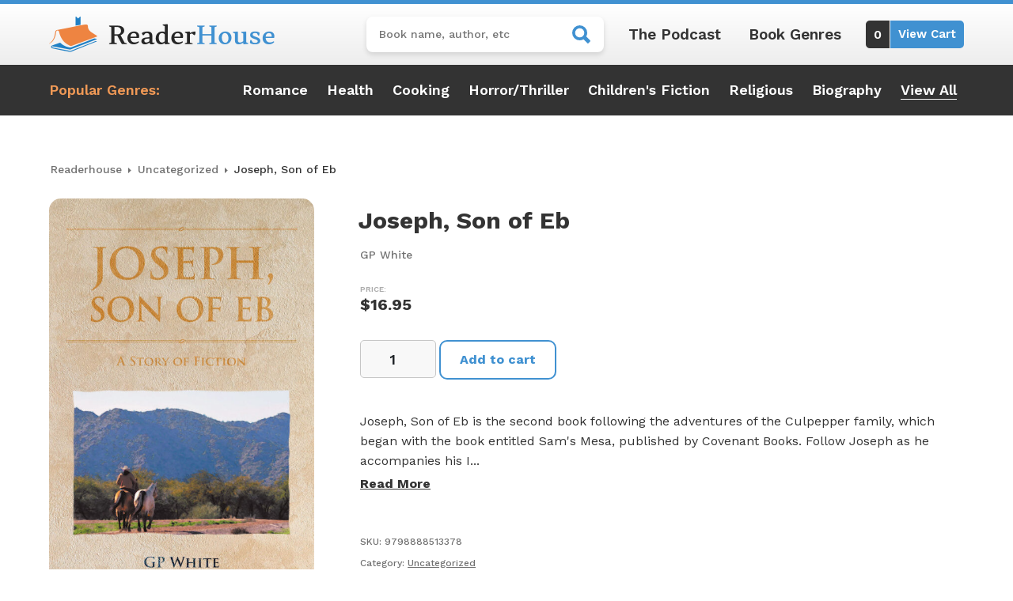

--- FILE ---
content_type: text/html; charset=UTF-8
request_url: https://readerhouse.com/product/joseph-son-of-eb/
body_size: 19789
content:
<!DOCTYPE html>
<html lang="en-US">
<head>
	<meta charset="UTF-8">
	<meta name="viewport" content="width=device-width, initial-scale=1, shrink-to-fit=no">
	<link rel="profile" href="http://gmpg.org/xfn/11">
	<meta name='robots' content='index, follow, max-image-preview:large, max-snippet:-1, max-video-preview:-1' />

<!-- Google Tag Manager for WordPress by gtm4wp.com -->
<script data-cfasync="false" data-pagespeed-no-defer>
	var gtm4wp_datalayer_name = "dataLayer";
	var dataLayer = dataLayer || [];
	const gtm4wp_use_sku_instead = 0;
	const gtm4wp_currency = 'USD';
	const gtm4wp_product_per_impression = 10;
	const gtm4wp_clear_ecommerce = false;
	const gtm4wp_datalayer_max_timeout = 2000;
</script>
<!-- End Google Tag Manager for WordPress by gtm4wp.com -->
	<!-- This site is optimized with the Yoast SEO plugin v26.8 - https://yoast.com/product/yoast-seo-wordpress/ -->
	<title>Joseph, Son of Eb - ReaderHouse</title>
<link data-rocket-preload as="style" href="https://fonts.googleapis.com/css2?family=Work+Sans:ital,wght@0,100;0,300;0,400;0,500;0,600;0,700;0,800;0,900;1,400;1,500;1,700&#038;display=swap" rel="preload">
<link href="https://fonts.googleapis.com/css2?family=Work+Sans:ital,wght@0,100;0,300;0,400;0,500;0,600;0,700;0,800;0,900;1,400;1,500;1,700&#038;display=swap" media="print" onload="this.media=&#039;all&#039;" rel="stylesheet">
<noscript><link rel="stylesheet" href="https://fonts.googleapis.com/css2?family=Work+Sans:ital,wght@0,100;0,300;0,400;0,500;0,600;0,700;0,800;0,900;1,400;1,500;1,700&#038;display=swap"></noscript>
	<link rel="canonical" href="https://readerhouse.com/product/joseph-son-of-eb/" />
	<meta property="og:locale" content="en_US" />
	<meta property="og:type" content="article" />
	<meta property="og:title" content="Joseph, Son of Eb - ReaderHouse" />
	<meta property="og:description" content="Joseph, Son of Eb is the second book following the adventures of the Culpepper family, which began with the book entitled Sam&#8217;s Mesa, published by Covenant Books. Follow Joseph as he accompanies his Indian friend to Montana to witness the destruction on the army by the combined tribes. Then he starts his saga of ranching [...]Read More... from Joseph, Son of Eb" />
	<meta property="og:url" content="https://readerhouse.com/product/joseph-son-of-eb/" />
	<meta property="og:site_name" content="ReaderHouse" />
	<meta property="article:modified_time" content="2023-06-20T18:28:30+00:00" />
	<meta name="twitter:card" content="summary_large_image" />
	<script type="application/ld+json" class="yoast-schema-graph">{"@context":"https://schema.org","@graph":[{"@type":"WebPage","@id":"https://readerhouse.com/product/joseph-son-of-eb/","url":"https://readerhouse.com/product/joseph-son-of-eb/","name":"Joseph, Son of Eb - ReaderHouse","isPartOf":{"@id":"https://readerhouse.com/#website"},"primaryImageOfPage":{"@id":"https://readerhouse.com/product/joseph-son-of-eb/#primaryimage"},"image":{"@id":"https://readerhouse.com/product/joseph-son-of-eb/#primaryimage"},"thumbnailUrl":"https://i4r2r9b8.delivery.rocketcdn.me/wp-content/uploads/2023/06/908588Frontcover.jpg","datePublished":"2023-06-15T14:35:55+00:00","dateModified":"2023-06-20T18:28:30+00:00","breadcrumb":{"@id":"https://readerhouse.com/product/joseph-son-of-eb/#breadcrumb"},"inLanguage":"en-US","potentialAction":[{"@type":"ReadAction","target":["https://readerhouse.com/product/joseph-son-of-eb/"]}]},{"@type":"ImageObject","inLanguage":"en-US","@id":"https://readerhouse.com/product/joseph-son-of-eb/#primaryimage","url":"https://i4r2r9b8.delivery.rocketcdn.me/wp-content/uploads/2023/06/908588Frontcover.jpg","contentUrl":"https://i4r2r9b8.delivery.rocketcdn.me/wp-content/uploads/2023/06/908588Frontcover.jpg","width":535,"height":800},{"@type":"BreadcrumbList","@id":"https://readerhouse.com/product/joseph-son-of-eb/#breadcrumb","itemListElement":[{"@type":"ListItem","position":1,"name":"Home","item":"https://readerhouse.com/"},{"@type":"ListItem","position":2,"name":"Readerhouse Store","item":"https://readerhouse.com/shop/"},{"@type":"ListItem","position":3,"name":"Joseph, Son of Eb"}]},{"@type":"WebSite","@id":"https://readerhouse.com/#website","url":"https://readerhouse.com/","name":"ReaderHouse","description":"#1 Indie Book Store","publisher":{"@id":"https://readerhouse.com/#organization"},"potentialAction":[{"@type":"SearchAction","target":{"@type":"EntryPoint","urlTemplate":"https://readerhouse.com/?s={search_term_string}"},"query-input":{"@type":"PropertyValueSpecification","valueRequired":true,"valueName":"search_term_string"}}],"inLanguage":"en-US"},{"@type":"Organization","@id":"https://readerhouse.com/#organization","name":"ReaderHouse","url":"https://readerhouse.com/","logo":{"@type":"ImageObject","inLanguage":"en-US","@id":"https://readerhouse.com/#/schema/logo/image/","url":"https://i4r2r9b8.delivery.rocketcdn.me/wp-content/uploads/2022/12/ReaderHouse-logo-brand.png","contentUrl":"https://i4r2r9b8.delivery.rocketcdn.me/wp-content/uploads/2022/12/ReaderHouse-logo-brand.png","width":570,"height":90,"caption":"ReaderHouse"},"image":{"@id":"https://readerhouse.com/#/schema/logo/image/"}}]}</script>
	<!-- / Yoast SEO plugin. -->


<link rel='dns-prefetch' href='//www.google.com' />
<link rel='dns-prefetch' href='//i4r2r9b8.delivery.rocketcdn.me' />
<link href='https://fonts.gstatic.com' crossorigin rel='preconnect' />
<link href='https://i4r2r9b8.delivery.rocketcdn.me' rel='preconnect' />
<link rel="alternate" type="application/rss+xml" title="ReaderHouse &raquo; Feed" href="https://readerhouse.com/feed/" />
<link rel="alternate" type="application/rss+xml" title="ReaderHouse &raquo; Comments Feed" href="https://readerhouse.com/comments/feed/" />
<link rel="alternate" title="oEmbed (JSON)" type="application/json+oembed" href="https://readerhouse.com/wp-json/oembed/1.0/embed?url=https%3A%2F%2Freaderhouse.com%2Fproduct%2Fjoseph-son-of-eb%2F" />
<link rel="alternate" title="oEmbed (XML)" type="text/xml+oembed" href="https://readerhouse.com/wp-json/oembed/1.0/embed?url=https%3A%2F%2Freaderhouse.com%2Fproduct%2Fjoseph-son-of-eb%2F&#038;format=xml" />
<style id='wp-img-auto-sizes-contain-inline-css'>
img:is([sizes=auto i],[sizes^="auto," i]){contain-intrinsic-size:3000px 1500px}
/*# sourceURL=wp-img-auto-sizes-contain-inline-css */
</style>
<style id='wp-emoji-styles-inline-css'>

	img.wp-smiley, img.emoji {
		display: inline !important;
		border: none !important;
		box-shadow: none !important;
		height: 1em !important;
		width: 1em !important;
		margin: 0 0.07em !important;
		vertical-align: -0.1em !important;
		background: none !important;
		padding: 0 !important;
	}
/*# sourceURL=wp-emoji-styles-inline-css */
</style>
<link rel='stylesheet' id='wp-block-library-css' href='https://i4r2r9b8.delivery.rocketcdn.me/wp-includes/css/dist/block-library/style.min.css?ver=6.9' media='all' />
<link data-minify="1" rel='stylesheet' id='wc-blocks-style-css' href='https://i4r2r9b8.delivery.rocketcdn.me/wp-content/cache/min/1/wp-content/plugins/woocommerce/assets/client/blocks/wc-blocks.css?ver=1754592672' media='all' />
<style id='global-styles-inline-css'>
:root{--wp--preset--aspect-ratio--square: 1;--wp--preset--aspect-ratio--4-3: 4/3;--wp--preset--aspect-ratio--3-4: 3/4;--wp--preset--aspect-ratio--3-2: 3/2;--wp--preset--aspect-ratio--2-3: 2/3;--wp--preset--aspect-ratio--16-9: 16/9;--wp--preset--aspect-ratio--9-16: 9/16;--wp--preset--color--black: #000000;--wp--preset--color--cyan-bluish-gray: #abb8c3;--wp--preset--color--white: #fff;--wp--preset--color--pale-pink: #f78da7;--wp--preset--color--vivid-red: #cf2e2e;--wp--preset--color--luminous-vivid-orange: #ff6900;--wp--preset--color--luminous-vivid-amber: #fcb900;--wp--preset--color--light-green-cyan: #7bdcb5;--wp--preset--color--vivid-green-cyan: #00d084;--wp--preset--color--pale-cyan-blue: #8ed1fc;--wp--preset--color--vivid-cyan-blue: #0693e3;--wp--preset--color--vivid-purple: #9b51e0;--wp--preset--color--blue: #0d6efd;--wp--preset--color--indigo: #6610f2;--wp--preset--color--purple: #5533ff;--wp--preset--color--pink: #d63384;--wp--preset--color--red: #dc3545;--wp--preset--color--orange: #fd7e14;--wp--preset--color--yellow: #ffc107;--wp--preset--color--green: #198754;--wp--preset--color--teal: #20c997;--wp--preset--color--cyan: #0dcaf0;--wp--preset--color--gray: #6c757d;--wp--preset--color--gray-dark: #343a40;--wp--preset--gradient--vivid-cyan-blue-to-vivid-purple: linear-gradient(135deg,rgb(6,147,227) 0%,rgb(155,81,224) 100%);--wp--preset--gradient--light-green-cyan-to-vivid-green-cyan: linear-gradient(135deg,rgb(122,220,180) 0%,rgb(0,208,130) 100%);--wp--preset--gradient--luminous-vivid-amber-to-luminous-vivid-orange: linear-gradient(135deg,rgb(252,185,0) 0%,rgb(255,105,0) 100%);--wp--preset--gradient--luminous-vivid-orange-to-vivid-red: linear-gradient(135deg,rgb(255,105,0) 0%,rgb(207,46,46) 100%);--wp--preset--gradient--very-light-gray-to-cyan-bluish-gray: linear-gradient(135deg,rgb(238,238,238) 0%,rgb(169,184,195) 100%);--wp--preset--gradient--cool-to-warm-spectrum: linear-gradient(135deg,rgb(74,234,220) 0%,rgb(151,120,209) 20%,rgb(207,42,186) 40%,rgb(238,44,130) 60%,rgb(251,105,98) 80%,rgb(254,248,76) 100%);--wp--preset--gradient--blush-light-purple: linear-gradient(135deg,rgb(255,206,236) 0%,rgb(152,150,240) 100%);--wp--preset--gradient--blush-bordeaux: linear-gradient(135deg,rgb(254,205,165) 0%,rgb(254,45,45) 50%,rgb(107,0,62) 100%);--wp--preset--gradient--luminous-dusk: linear-gradient(135deg,rgb(255,203,112) 0%,rgb(199,81,192) 50%,rgb(65,88,208) 100%);--wp--preset--gradient--pale-ocean: linear-gradient(135deg,rgb(255,245,203) 0%,rgb(182,227,212) 50%,rgb(51,167,181) 100%);--wp--preset--gradient--electric-grass: linear-gradient(135deg,rgb(202,248,128) 0%,rgb(113,206,126) 100%);--wp--preset--gradient--midnight: linear-gradient(135deg,rgb(2,3,129) 0%,rgb(40,116,252) 100%);--wp--preset--font-size--small: 13px;--wp--preset--font-size--medium: 20px;--wp--preset--font-size--large: 36px;--wp--preset--font-size--x-large: 42px;--wp--preset--spacing--20: 0.44rem;--wp--preset--spacing--30: 0.67rem;--wp--preset--spacing--40: 1rem;--wp--preset--spacing--50: 1.5rem;--wp--preset--spacing--60: 2.25rem;--wp--preset--spacing--70: 3.38rem;--wp--preset--spacing--80: 5.06rem;--wp--preset--shadow--natural: 6px 6px 9px rgba(0, 0, 0, 0.2);--wp--preset--shadow--deep: 12px 12px 50px rgba(0, 0, 0, 0.4);--wp--preset--shadow--sharp: 6px 6px 0px rgba(0, 0, 0, 0.2);--wp--preset--shadow--outlined: 6px 6px 0px -3px rgb(255, 255, 255), 6px 6px rgb(0, 0, 0);--wp--preset--shadow--crisp: 6px 6px 0px rgb(0, 0, 0);}:where(.is-layout-flex){gap: 0.5em;}:where(.is-layout-grid){gap: 0.5em;}body .is-layout-flex{display: flex;}.is-layout-flex{flex-wrap: wrap;align-items: center;}.is-layout-flex > :is(*, div){margin: 0;}body .is-layout-grid{display: grid;}.is-layout-grid > :is(*, div){margin: 0;}:where(.wp-block-columns.is-layout-flex){gap: 2em;}:where(.wp-block-columns.is-layout-grid){gap: 2em;}:where(.wp-block-post-template.is-layout-flex){gap: 1.25em;}:where(.wp-block-post-template.is-layout-grid){gap: 1.25em;}.has-black-color{color: var(--wp--preset--color--black) !important;}.has-cyan-bluish-gray-color{color: var(--wp--preset--color--cyan-bluish-gray) !important;}.has-white-color{color: var(--wp--preset--color--white) !important;}.has-pale-pink-color{color: var(--wp--preset--color--pale-pink) !important;}.has-vivid-red-color{color: var(--wp--preset--color--vivid-red) !important;}.has-luminous-vivid-orange-color{color: var(--wp--preset--color--luminous-vivid-orange) !important;}.has-luminous-vivid-amber-color{color: var(--wp--preset--color--luminous-vivid-amber) !important;}.has-light-green-cyan-color{color: var(--wp--preset--color--light-green-cyan) !important;}.has-vivid-green-cyan-color{color: var(--wp--preset--color--vivid-green-cyan) !important;}.has-pale-cyan-blue-color{color: var(--wp--preset--color--pale-cyan-blue) !important;}.has-vivid-cyan-blue-color{color: var(--wp--preset--color--vivid-cyan-blue) !important;}.has-vivid-purple-color{color: var(--wp--preset--color--vivid-purple) !important;}.has-black-background-color{background-color: var(--wp--preset--color--black) !important;}.has-cyan-bluish-gray-background-color{background-color: var(--wp--preset--color--cyan-bluish-gray) !important;}.has-white-background-color{background-color: var(--wp--preset--color--white) !important;}.has-pale-pink-background-color{background-color: var(--wp--preset--color--pale-pink) !important;}.has-vivid-red-background-color{background-color: var(--wp--preset--color--vivid-red) !important;}.has-luminous-vivid-orange-background-color{background-color: var(--wp--preset--color--luminous-vivid-orange) !important;}.has-luminous-vivid-amber-background-color{background-color: var(--wp--preset--color--luminous-vivid-amber) !important;}.has-light-green-cyan-background-color{background-color: var(--wp--preset--color--light-green-cyan) !important;}.has-vivid-green-cyan-background-color{background-color: var(--wp--preset--color--vivid-green-cyan) !important;}.has-pale-cyan-blue-background-color{background-color: var(--wp--preset--color--pale-cyan-blue) !important;}.has-vivid-cyan-blue-background-color{background-color: var(--wp--preset--color--vivid-cyan-blue) !important;}.has-vivid-purple-background-color{background-color: var(--wp--preset--color--vivid-purple) !important;}.has-black-border-color{border-color: var(--wp--preset--color--black) !important;}.has-cyan-bluish-gray-border-color{border-color: var(--wp--preset--color--cyan-bluish-gray) !important;}.has-white-border-color{border-color: var(--wp--preset--color--white) !important;}.has-pale-pink-border-color{border-color: var(--wp--preset--color--pale-pink) !important;}.has-vivid-red-border-color{border-color: var(--wp--preset--color--vivid-red) !important;}.has-luminous-vivid-orange-border-color{border-color: var(--wp--preset--color--luminous-vivid-orange) !important;}.has-luminous-vivid-amber-border-color{border-color: var(--wp--preset--color--luminous-vivid-amber) !important;}.has-light-green-cyan-border-color{border-color: var(--wp--preset--color--light-green-cyan) !important;}.has-vivid-green-cyan-border-color{border-color: var(--wp--preset--color--vivid-green-cyan) !important;}.has-pale-cyan-blue-border-color{border-color: var(--wp--preset--color--pale-cyan-blue) !important;}.has-vivid-cyan-blue-border-color{border-color: var(--wp--preset--color--vivid-cyan-blue) !important;}.has-vivid-purple-border-color{border-color: var(--wp--preset--color--vivid-purple) !important;}.has-vivid-cyan-blue-to-vivid-purple-gradient-background{background: var(--wp--preset--gradient--vivid-cyan-blue-to-vivid-purple) !important;}.has-light-green-cyan-to-vivid-green-cyan-gradient-background{background: var(--wp--preset--gradient--light-green-cyan-to-vivid-green-cyan) !important;}.has-luminous-vivid-amber-to-luminous-vivid-orange-gradient-background{background: var(--wp--preset--gradient--luminous-vivid-amber-to-luminous-vivid-orange) !important;}.has-luminous-vivid-orange-to-vivid-red-gradient-background{background: var(--wp--preset--gradient--luminous-vivid-orange-to-vivid-red) !important;}.has-very-light-gray-to-cyan-bluish-gray-gradient-background{background: var(--wp--preset--gradient--very-light-gray-to-cyan-bluish-gray) !important;}.has-cool-to-warm-spectrum-gradient-background{background: var(--wp--preset--gradient--cool-to-warm-spectrum) !important;}.has-blush-light-purple-gradient-background{background: var(--wp--preset--gradient--blush-light-purple) !important;}.has-blush-bordeaux-gradient-background{background: var(--wp--preset--gradient--blush-bordeaux) !important;}.has-luminous-dusk-gradient-background{background: var(--wp--preset--gradient--luminous-dusk) !important;}.has-pale-ocean-gradient-background{background: var(--wp--preset--gradient--pale-ocean) !important;}.has-electric-grass-gradient-background{background: var(--wp--preset--gradient--electric-grass) !important;}.has-midnight-gradient-background{background: var(--wp--preset--gradient--midnight) !important;}.has-small-font-size{font-size: var(--wp--preset--font-size--small) !important;}.has-medium-font-size{font-size: var(--wp--preset--font-size--medium) !important;}.has-large-font-size{font-size: var(--wp--preset--font-size--large) !important;}.has-x-large-font-size{font-size: var(--wp--preset--font-size--x-large) !important;}
/*# sourceURL=global-styles-inline-css */
</style>

<style id='classic-theme-styles-inline-css'>
/*! This file is auto-generated */
.wp-block-button__link{color:#fff;background-color:#32373c;border-radius:9999px;box-shadow:none;text-decoration:none;padding:calc(.667em + 2px) calc(1.333em + 2px);font-size:1.125em}.wp-block-file__button{background:#32373c;color:#fff;text-decoration:none}
/*# sourceURL=/wp-includes/css/classic-themes.min.css */
</style>
<link rel='stylesheet' id='snowtree-security-css' href='https://i4r2r9b8.delivery.rocketcdn.me/wp-content/plugins/snowtree-security/public/css/snowtree-security-public.css?ver=1.5.0' media='all' />
<link rel='stylesheet' id='photoswipe-css' href='https://i4r2r9b8.delivery.rocketcdn.me/wp-content/plugins/woocommerce/assets/css/photoswipe/photoswipe.min.css?ver=10.0.5' media='all' />
<link rel='stylesheet' id='photoswipe-default-skin-css' href='https://i4r2r9b8.delivery.rocketcdn.me/wp-content/plugins/woocommerce/assets/css/photoswipe/default-skin/default-skin.min.css?ver=10.0.5' media='all' />
<link data-minify="1" rel='stylesheet' id='woocommerce-layout-css' href='https://i4r2r9b8.delivery.rocketcdn.me/wp-content/cache/min/1/wp-content/plugins/woocommerce/assets/css/woocommerce-layout.css?ver=1754592672' media='all' />
<link data-minify="1" rel='stylesheet' id='woocommerce-smallscreen-css' href='https://i4r2r9b8.delivery.rocketcdn.me/wp-content/cache/min/1/wp-content/plugins/woocommerce/assets/css/woocommerce-smallscreen.css?ver=1754592672' media='only screen and (max-width: 768px)' />
<link data-minify="1" rel='stylesheet' id='woocommerce-general-css' href='https://i4r2r9b8.delivery.rocketcdn.me/wp-content/cache/min/1/wp-content/plugins/woocommerce/assets/css/woocommerce.css?ver=1754592672' media='all' />
<style id='woocommerce-inline-inline-css'>
.woocommerce form .form-row .required { visibility: visible; }
/*# sourceURL=woocommerce-inline-inline-css */
</style>
<link data-minify="1" rel='stylesheet' id='brands-styles-css' href='https://i4r2r9b8.delivery.rocketcdn.me/wp-content/cache/min/1/wp-content/plugins/woocommerce/assets/css/brands.css?ver=1754592672' media='all' />
<link data-minify="1" rel='stylesheet' id='child-understrap-styles-css' href='https://i4r2r9b8.delivery.rocketcdn.me/wp-content/cache/min/1/wp-content/themes/readerhouse/css/child-theme.min.css?ver=1754592672' media='all' />
<script src="https://i4r2r9b8.delivery.rocketcdn.me/wp-includes/js/jquery/jquery.min.js?ver=3.7.1" id="jquery-core-js"></script>
<script src="https://i4r2r9b8.delivery.rocketcdn.me/wp-includes/js/jquery/jquery-migrate.min.js?ver=3.4.1" id="jquery-migrate-js"></script>
<script data-minify="1" src="https://i4r2r9b8.delivery.rocketcdn.me/wp-content/cache/min/1/wp-content/plugins/snowtree-security/public/js/snowtree-security-public.js?ver=1754592672" id="snowtree-security-js"></script>
<script src="https://i4r2r9b8.delivery.rocketcdn.me/wp-content/plugins/woocommerce/assets/js/jquery-blockui/jquery.blockUI.min.js?ver=2.7.0-wc.10.0.5" id="jquery-blockui-js" defer data-wp-strategy="defer"></script>
<script id="wc-add-to-cart-js-extra">
var wc_add_to_cart_params = {"ajax_url":"/wp-admin/admin-ajax.php","wc_ajax_url":"/?wc-ajax=%%endpoint%%","i18n_view_cart":"View cart","cart_url":"https://readerhouse.com/cart/","is_cart":"","cart_redirect_after_add":"no"};
//# sourceURL=wc-add-to-cart-js-extra
</script>
<script src="https://i4r2r9b8.delivery.rocketcdn.me/wp-content/plugins/woocommerce/assets/js/frontend/add-to-cart.min.js?ver=10.0.5" id="wc-add-to-cart-js" defer data-wp-strategy="defer"></script>
<script src="https://i4r2r9b8.delivery.rocketcdn.me/wp-content/plugins/woocommerce/assets/js/zoom/jquery.zoom.min.js?ver=1.7.21-wc.10.0.5" id="zoom-js" defer data-wp-strategy="defer"></script>
<script src="https://i4r2r9b8.delivery.rocketcdn.me/wp-content/plugins/woocommerce/assets/js/flexslider/jquery.flexslider.min.js?ver=2.7.2-wc.10.0.5" id="flexslider-js" defer data-wp-strategy="defer"></script>
<script src="https://i4r2r9b8.delivery.rocketcdn.me/wp-content/plugins/woocommerce/assets/js/photoswipe/photoswipe.min.js?ver=4.1.1-wc.10.0.5" id="photoswipe-js" defer data-wp-strategy="defer"></script>
<script src="https://i4r2r9b8.delivery.rocketcdn.me/wp-content/plugins/woocommerce/assets/js/photoswipe/photoswipe-ui-default.min.js?ver=4.1.1-wc.10.0.5" id="photoswipe-ui-default-js" defer data-wp-strategy="defer"></script>
<script id="wc-single-product-js-extra">
var wc_single_product_params = {"i18n_required_rating_text":"Please select a rating","i18n_rating_options":["1 of 5 stars","2 of 5 stars","3 of 5 stars","4 of 5 stars","5 of 5 stars"],"i18n_product_gallery_trigger_text":"View full-screen image gallery","review_rating_required":"yes","flexslider":{"rtl":false,"animation":"slide","smoothHeight":true,"directionNav":false,"controlNav":"thumbnails","slideshow":false,"animationSpeed":500,"animationLoop":false,"allowOneSlide":false},"zoom_enabled":"1","zoom_options":[],"photoswipe_enabled":"1","photoswipe_options":{"shareEl":false,"closeOnScroll":false,"history":false,"hideAnimationDuration":0,"showAnimationDuration":0},"flexslider_enabled":"1"};
//# sourceURL=wc-single-product-js-extra
</script>
<script src="https://i4r2r9b8.delivery.rocketcdn.me/wp-content/plugins/woocommerce/assets/js/frontend/single-product.min.js?ver=10.0.5" id="wc-single-product-js" defer data-wp-strategy="defer"></script>
<script src="https://i4r2r9b8.delivery.rocketcdn.me/wp-content/plugins/woocommerce/assets/js/js-cookie/js.cookie.min.js?ver=2.1.4-wc.10.0.5" id="js-cookie-js" defer data-wp-strategy="defer"></script>
<script id="woocommerce-js-extra">
var woocommerce_params = {"ajax_url":"/wp-admin/admin-ajax.php","wc_ajax_url":"/?wc-ajax=%%endpoint%%","i18n_password_show":"Show password","i18n_password_hide":"Hide password"};
//# sourceURL=woocommerce-js-extra
</script>
<script src="https://i4r2r9b8.delivery.rocketcdn.me/wp-content/plugins/woocommerce/assets/js/frontend/woocommerce.min.js?ver=10.0.5" id="woocommerce-js" defer data-wp-strategy="defer"></script>
<link rel="https://api.w.org/" href="https://readerhouse.com/wp-json/" /><link rel="alternate" title="JSON" type="application/json" href="https://readerhouse.com/wp-json/wp/v2/product/124404" /><link rel="EditURI" type="application/rsd+xml" title="RSD" href="https://readerhouse.com/xmlrpc.php?rsd" />
<meta name="generator" content="WordPress 6.9" />
<meta name="generator" content="WooCommerce 10.0.5" />
<link rel='shortlink' href='https://readerhouse.com/?p=124404' />

<!-- Google Tag Manager for WordPress by gtm4wp.com -->
<!-- GTM Container placement set to automatic -->
<script data-cfasync="false" data-pagespeed-no-defer>
	var dataLayer_content = {"pagePostType":"product","pagePostType2":"single-product","pagePostAuthor":"Adam Bradshaw","customerTotalOrders":0,"customerTotalOrderValue":0,"customerFirstName":"","customerLastName":"","customerBillingFirstName":"","customerBillingLastName":"","customerBillingCompany":"","customerBillingAddress1":"","customerBillingAddress2":"","customerBillingCity":"","customerBillingState":"","customerBillingPostcode":"","customerBillingCountry":"","customerBillingEmail":"","customerBillingEmailHash":"","customerBillingPhone":"","customerShippingFirstName":"","customerShippingLastName":"","customerShippingCompany":"","customerShippingAddress1":"","customerShippingAddress2":"","customerShippingCity":"","customerShippingState":"","customerShippingPostcode":"","customerShippingCountry":"","cartContent":{"totals":{"applied_coupons":[],"discount_total":0,"subtotal":0,"total":0},"items":[]},"productRatingCounts":[],"productAverageRating":0,"productReviewCount":0,"productType":"simple","productIsVariable":0};
	dataLayer.push( dataLayer_content );
</script>
<script data-cfasync="false" data-pagespeed-no-defer>
(function(w,d,s,l,i){w[l]=w[l]||[];w[l].push({'gtm.start':
new Date().getTime(),event:'gtm.js'});var f=d.getElementsByTagName(s)[0],
j=d.createElement(s),dl=l!='dataLayer'?'&l='+l:'';j.async=true;j.src=
'//www.googletagmanager.com/gtm.js?id='+i+dl;f.parentNode.insertBefore(j,f);
})(window,document,'script','dataLayer','GTM-KMR5JXV');
</script>
<!-- End Google Tag Manager for WordPress by gtm4wp.com -->                
                <link rel="preconnect" href="https://fonts.googleapis.com">
                <link rel="preconnect" href="https://fonts.gstatic.com" crossorigin>
                

        <meta name="mobile-web-app-capable" content="yes">
<meta name="apple-mobile-web-app-capable" content="yes">
<meta name="apple-mobile-web-app-title" content="ReaderHouse - #1 Indie Book Store">
	<noscript><style>.woocommerce-product-gallery{ opacity: 1 !important; }</style></noscript>
	<link rel="icon" href="https://i4r2r9b8.delivery.rocketcdn.me/wp-content/uploads/2022/12/cropped-ReaderHouse-favicon-32x32.png" sizes="32x32" />
<link rel="icon" href="https://i4r2r9b8.delivery.rocketcdn.me/wp-content/uploads/2022/12/cropped-ReaderHouse-favicon-192x192.png" sizes="192x192" />
<link rel="apple-touch-icon" href="https://i4r2r9b8.delivery.rocketcdn.me/wp-content/uploads/2022/12/cropped-ReaderHouse-favicon-180x180.png" />
<meta name="msapplication-TileImage" content="https://i4r2r9b8.delivery.rocketcdn.me/wp-content/uploads/2022/12/cropped-ReaderHouse-favicon-270x270.png" />
<noscript><style id="rocket-lazyload-nojs-css">.rll-youtube-player, [data-lazy-src]{display:none !important;}</style></noscript><link data-minify="1" rel='stylesheet' id='wc-stripe-styles-css' href='https://i4r2r9b8.delivery.rocketcdn.me/wp-content/cache/min/1/wp-content/plugins/woo-stripe-payment/assets/build/stripe.css?ver=1754592672' media='all' />
<meta name="generator" content="WP Rocket 3.19.3" data-wpr-features="wpr_minify_js wpr_lazyload_images wpr_image_dimensions wpr_minify_css wpr_cdn wpr_preload_links wpr_desktop" /></head>

<body class="wp-singular product-template-default single single-product postid-124404 wp-custom-logo wp-embed-responsive wp-theme-understrap wp-child-theme-readerhouse theme-understrap woocommerce woocommerce-page woocommerce-no-js understrap-has-sidebar" itemscope itemtype="http://schema.org/WebSite">

<!-- GTM Container placement set to automatic -->
<!-- Google Tag Manager (noscript) -->
				<noscript><iframe src="https://www.googletagmanager.com/ns.html?id=GTM-KMR5JXV" height="0" width="0" style="display:none;visibility:hidden" aria-hidden="true"></iframe></noscript>
<!-- End Google Tag Manager (noscript) -->                
        <div data-rocket-location-hash="d54271b5b7549248814ace11733a455e" class="site" id="page">

	<!-- ******************* The Navbar Area ******************* -->
	<header data-rocket-location-hash="804dd29aa0bce48211e806d6f9355bee" id="wrapper-navbar">

		<a class="skip-link visually-hidden-focusable" href="#content">
			Skip to content		</a>

		
<div data-rocket-location-hash="e90a4ff6ed7b24e2b57a4895a486ee51" class="light-gradient-bk">
	<div class="container py-3">
		<div class="row justify-content-between">
			<div class="col-6 col-md-12 col-xl-auto align-self-center pb-md-3 pb-xl-0 text-center">
				<a href="https://readerhouse.com/" class="navbar-brand custom-logo-link" rel="home"><img width="570" height="90" src="data:image/svg+xml,%3Csvg%20xmlns='http://www.w3.org/2000/svg'%20viewBox='0%200%20570%2090'%3E%3C/svg%3E" class="img-fluid" alt="ReaderHouse" decoding="async" fetchpriority="high" data-lazy-srcset="https://i4r2r9b8.delivery.rocketcdn.me/wp-content/uploads/2022/12/ReaderHouse-logo-brand.png 570w, https://i4r2r9b8.delivery.rocketcdn.me/wp-content/uploads/2022/12/ReaderHouse-logo-brand-250x39.png 250w, https://i4r2r9b8.delivery.rocketcdn.me/wp-content/uploads/2022/12/ReaderHouse-logo-brand-300x47.png 300w" data-lazy-sizes="(max-width: 570px) 100vw, 570px" data-lazy-src="https://i4r2r9b8.delivery.rocketcdn.me/wp-content/uploads/2022/12/ReaderHouse-logo-brand.png" /><noscript><img width="570" height="90" src="https://i4r2r9b8.delivery.rocketcdn.me/wp-content/uploads/2022/12/ReaderHouse-logo-brand.png" class="img-fluid" alt="ReaderHouse" decoding="async" fetchpriority="high" srcset="https://i4r2r9b8.delivery.rocketcdn.me/wp-content/uploads/2022/12/ReaderHouse-logo-brand.png 570w, https://i4r2r9b8.delivery.rocketcdn.me/wp-content/uploads/2022/12/ReaderHouse-logo-brand-250x39.png 250w, https://i4r2r9b8.delivery.rocketcdn.me/wp-content/uploads/2022/12/ReaderHouse-logo-brand-300x47.png 300w" sizes="(max-width: 570px) 100vw, 570px" /></noscript></a>			</div>

			<div class="col-6 col-md-12 col-xl-auto align-self-center">
				<div class="right-menu justify-content-end justify-content-lg-center">
					<form role="search" method="get" class="woocommerce-product-search" action="https://readerhouse.com/">
	<label class="screen-reader-text" for="woocommerce-product-search-field-0">Search for:</label>
	<input type="search" id="woocommerce-product-search-field-0" class="search-field" placeholder="Book name, author, etc" value="" name="s" />
	<span class="mobile-search-toggle"></span>
	<span type="submit" value="Search" class="readerhouse-search"></span>
	<input type="hidden" name="post_type" value="product" />
	<span class="overlay"></span>
</form>
					<div class="small-menu d-none d-md-block">
						<ul>
							<li><a href="/podcast" title="Reader House Podcast">The Podcast</a></li>
							<li><a href="/book-genres" title="Reader House Book Genres">Book Genres</a></li>
						</ul>
					</div>

					<a href="/cart" title="View My Cart" class="cart">
						<span class="count"></span>
						<span class="view-cart">View Cart</span>
					</a>
				</div>
			</div>
		</div>
	</div>
</div>

<div data-rocket-location-hash="2a22fc63d085cd9f34862ab66a412b2f" class="small-menu mobile d-md-none primary-bk text-center">
	<ul>
		<li><a class="white" href="/podcast" title="Reader House Podcast">The Podcast</a></li>
		<li><a class="white" href="/book-genres" title="Reader House Book Genres">Book Genres</a></li>
	</ul>
</div>

<nav id="main-nav" class="navbar navbar-expand-lg navbar-dark dark-bk py-0 py-lg-3" aria-labelledby="main-nav-label">

	<div class="container">

		<span class="secondary fw-600 popular-genres text-center text-lg-start py-2 py-lg-0"><span class="d-lg-none">View</span> Popular Genres<span class="d-none d-lg-inline-block">:</span><span class="arrow d-lg-none"></span></span>

		<ul id="popular-genres-list">
			<li>
				<a href="/product-category/young-adult-fiction/romance-contemporary/" title="Romance Contemporary">Romance</a>
			</li>
			<li>
				<a href="/product-category/health-fitness/" title="Health & Fitness">Health</a>
			</li>
			<li>
				<a href="/product-category/cooking/" title="Cooking">Cooking</a>
			</li>
			<li>
				<a href="/product-category/fiction/thrillers-suspense/" title="Thrillers - Suspense">Horror/Thriller</a>
			</li>
			<li>
				<a href="/product-category/juvenile-fiction/" title="Juvenile Fiction">Children's Fiction</a>
			</li>
			<li>
				<a href="/product-category/religion/" title="Religion">Religious</a>
			</li>
			<li>
				<a href="/product-category/biography-autobiography/" title="Biography & Autobiography">Biography</a>
			</li>
			<li>
				<a href="/book-genres/" title="View All Genres" class="view-all">View All</a>
			</li>
		</ul>

		<!-- <button
			class="navbar-toggler"
			type="button"
			data-bs-toggle="collapse"
			data-bs-target="#navbarNavDropdown"
			aria-controls="navbarNavDropdown"
			aria-expanded="false"
			aria-label="Toggle navigation"
		>
			<span class="navbar-toggler-icon"></span>
		</button> -->

		
	</div>

</nav>

	</header><!-- #wrapper-navbar -->

	<div data-rocket-location-hash="64e7a48b7adb2f7f53ab83f7c9ebe50b" class="wrapper" id="woocommerce-wrapper"><div data-rocket-location-hash="106fad31c97caf7b03795d7d0932b277" class="container" id="content" tabindex="-1"><div data-rocket-location-hash="a16031ece8200cbfb3c787ed565be6f2" class="row">
<div class="col-md content-area" id="primary">
<main class="site-main" id="main"><nav class="woocommerce-breadcrumb" aria-label="Breadcrumb"><a href="https://readerhouse.com">Readerhouse</a> <span class="arrow-divider"></span> <a href="https://readerhouse.com/product-category/uncategorized/">Uncategorized</a> <span class="arrow-divider"></span> Joseph, Son of Eb</nav>
					
			<div class="woocommerce-notices-wrapper"></div><div id="product-124404" class="product type-product post-124404 status-publish first instock product_cat-uncategorized product_tag-covenant-books product_tag-fic033000 has-post-thumbnail taxable shipping-taxable purchasable product-type-simple">

	<div class="woocommerce-product-gallery woocommerce-product-gallery--with-images woocommerce-product-gallery--columns-4 images" data-columns="4" style="opacity: 0; transition: opacity .25s ease-in-out;">
	<div class="woocommerce-product-gallery__wrapper">
		<div data-thumb="https://i4r2r9b8.delivery.rocketcdn.me/wp-content/uploads/2023/06/908588Frontcover-150x150.jpg" data-thumb-alt="Joseph, Son of Eb" data-thumb-srcset=""  data-thumb-sizes="(max-width: 100px) 100vw, 100px" class="woocommerce-product-gallery__image"><a href="https://i4r2r9b8.delivery.rocketcdn.me/wp-content/uploads/2023/06/908588Frontcover.jpg"><img width="535" height="800" src="https://i4r2r9b8.delivery.rocketcdn.me/wp-content/uploads/2023/06/908588Frontcover.jpg" class="wp-post-image" alt="Joseph, Son of Eb" data-caption="" data-src="https://i4r2r9b8.delivery.rocketcdn.me/wp-content/uploads/2023/06/908588Frontcover.jpg" data-large_image="https://i4r2r9b8.delivery.rocketcdn.me/wp-content/uploads/2023/06/908588Frontcover.jpg" data-large_image_width="535" data-large_image_height="800" decoding="async" srcset="https://i4r2r9b8.delivery.rocketcdn.me/wp-content/uploads/2023/06/908588Frontcover.jpg 535w, https://i4r2r9b8.delivery.rocketcdn.me/wp-content/uploads/2023/06/908588Frontcover-201x300.jpg 201w, https://i4r2r9b8.delivery.rocketcdn.me/wp-content/uploads/2023/06/908588Frontcover-250x374.jpg 250w" sizes="(max-width: 535px) 100vw, 535px" /></a></div>	</div>
</div>

	<div class="summary entry-summary">
		</a><div class="title-author"><h1 class="product_title entry-title">Joseph, Son of Eb</h1><p class="author">GP White</p></div><p class="price"><span class="woocommerce-Price-amount amount"><bdi><span class="woocommerce-Price-currencySymbol">&#36;</span>16.95</bdi></span></p>

	
	<form class="cart" action="https://readerhouse.com/product/joseph-son-of-eb/" method="post" enctype='multipart/form-data'>
		
		<div class="quantity">
		<label class="screen-reader-text" for="quantity_6971611ca0e0c">Joseph, Son of Eb quantity</label>
	<input
		type="number"
				id="quantity_6971611ca0e0c"
		class="input-text qty text form-control"
		name="quantity"
		value="1"
		aria-label="Product quantity"
				min="1"
		max=""
					step="1"
			placeholder=""
			inputmode="numeric"
			autocomplete="off"
			/>
	</div>

		<button type="submit" name="add-to-cart" value="124404" class="btn btn-outline-primary">Add to cart</button>

		<input type="hidden" name="gtm4wp_product_data" value="{&quot;internal_id&quot;:124404,&quot;item_id&quot;:124404,&quot;item_name&quot;:&quot;Joseph, Son of Eb&quot;,&quot;sku&quot;:&quot;9798888513378&quot;,&quot;price&quot;:16.95,&quot;stocklevel&quot;:null,&quot;stockstatus&quot;:&quot;instock&quot;,&quot;google_business_vertical&quot;:&quot;retail&quot;,&quot;item_category&quot;:&quot;Uncategorized&quot;,&quot;id&quot;:124404}" />
<wc-order-attribution-inputs></wc-order-attribution-inputs><div class="wc-stripe-clear"></div>
<div class="wc-stripe-product-checkout-container bottom">
    <ul class="wc_stripe_product_payment_methods" style="list-style: none">
		            <li class="payment_method_stripe_applepay">
                <div class="payment-box">
					<input type="hidden" class="woocommerce_stripe_applepay_gateway_data product-page" data-gateway="{&quot;items&quot;:[{&quot;name&quot;:&quot;Joseph, Son of Eb&quot;,&quot;amount&quot;:1695}],&quot;shipping_options&quot;:[],&quot;total&quot;:&quot;0.00&quot;,&quot;total_cents&quot;:0,&quot;currency&quot;:&quot;USD&quot;,&quot;installments&quot;:{&quot;enabled&quot;:false},&quot;needs_shipping&quot;:true,&quot;product&quot;:{&quot;id&quot;:124404,&quot;price&quot;:16.95,&quot;price_cents&quot;:1695,&quot;variation&quot;:false,&quot;is_in_stock&quot;:true}}"/><div id="wc-stripe-applepay-container" class="wc-stripe-applepay-container">
	
</div>                </div>
            </li>
		    </ul>
</div>	</form>

	
	<p class="short-description pt-2 pb-4">Joseph, Son of Eb is the second book following the adventures of the Culpepper family, which began with the book entitled Sam's Mesa, published by Covenant Books. Follow Joseph as he accompanies his I...<br><a class="fw-700 d-block pt-1" href="#more-info">Read More</a></p><div class="product_meta">

	
	
		<span class="sku_wrapper">SKU: <span class="sku">9798888513378</span></span>

	
	<span class="posted_in">Category: <a href="https://readerhouse.com/product-category/uncategorized/" rel="tag">Uncategorized</a></span>
	<span class="tagged_as">Tags: <a href="https://readerhouse.com/product-tag/covenant-books/" rel="tag">Covenant Books</a>, <a href="https://readerhouse.com/product-tag/fic033000/" rel="tag">FIC033000</a></span>
	
</div>
	</div>

	</div>


		
	</main></div><!-- #primary -->

</div><!-- .row --></div><!-- .container(-fluid) --></div><!-- #woocommerce-wrapper -->    <div data-rocket-location-hash="decc54d92222a6d1457fef0ff30acb60" id="more-info" class="light-grey-bk py-5 mt-4 mb-5 w-100 clear">
        <div data-rocket-location-hash="c68f79fc6da3092a7068229c9368ed9d" class="container pt-4 pb-3">
            <div class="row py-2">
                <div class="col">
                    <h2 class="dark fw-700 fs-6 fs-md-8 pb-4">More Info</h2>
                    Joseph, Son of Eb is the second book following the adventures of the Culpepper family, which began with the book entitled Sam's Mesa, published by Covenant Books. Follow Joseph as he accompanies his Indian friend to Montana to witness the destruction on the army by the combined tribes. Then he starts his saga of ranching and meeting the troubles as they come. <div class="searchable-meta d-none">GP White | 9798888513378 | book-has-featured-image</div>                </div>
            </div>
        </div>        
    </div>
    
	<div data-rocket-location-hash="a67af292394821cce163913bb0de35fa" class="container py-5">
		<div class="row">
			<div class="col">
			<section class="related products">

									<h2 class="dark fw-700 fs-6 fs-md-8 pb-4">Related products</h2>
				
				<ul class="products columns-4">

					
							<li class="product type-product post-52658 status-publish first instock product_cat-uncategorized has-post-thumbnail taxable shipping-taxable purchasable product-type-simple">
	<a href="https://readerhouse.com/product/strange-planet/" class="woocommerce-LoopProduct-link woocommerce-loop-product__link"><img width="250" height="250" src="data:image/svg+xml,%3Csvg%20xmlns='http://www.w3.org/2000/svg'%20viewBox='0%200%20250%20250'%3E%3C/svg%3E" class="attachment-woocommerce_thumbnail size-woocommerce_thumbnail" alt="Strange Planet" decoding="async" data-lazy-srcset="https://i4r2r9b8.delivery.rocketcdn.me/wp-content/uploads/2023/01/9780062970701-250x250.jpg 250w, https://i4r2r9b8.delivery.rocketcdn.me/wp-content/uploads/2023/01/9780062970701-300x300.jpg 300w, https://i4r2r9b8.delivery.rocketcdn.me/wp-content/uploads/2023/01/9780062970701-150x150.jpg 150w, https://i4r2r9b8.delivery.rocketcdn.me/wp-content/uploads/2023/01/9780062970701.jpg 400w" data-lazy-sizes="(max-width: 250px) 100vw, 250px" data-lazy-src="https://i4r2r9b8.delivery.rocketcdn.me/wp-content/uploads/2023/01/9780062970701-250x250.jpg" /><noscript><img width="250" height="250" src="https://i4r2r9b8.delivery.rocketcdn.me/wp-content/uploads/2023/01/9780062970701-250x250.jpg" class="attachment-woocommerce_thumbnail size-woocommerce_thumbnail" alt="Strange Planet" decoding="async" srcset="https://i4r2r9b8.delivery.rocketcdn.me/wp-content/uploads/2023/01/9780062970701-250x250.jpg 250w, https://i4r2r9b8.delivery.rocketcdn.me/wp-content/uploads/2023/01/9780062970701-300x300.jpg 300w, https://i4r2r9b8.delivery.rocketcdn.me/wp-content/uploads/2023/01/9780062970701-150x150.jpg 150w, https://i4r2r9b8.delivery.rocketcdn.me/wp-content/uploads/2023/01/9780062970701.jpg 400w" sizes="(max-width: 250px) 100vw, 250px" /></noscript></a><div class="title-author"><h2 class="woocommerce-loop-product__title">Strange Planet</h2><p class="author">Nathan W. Pyle</p></div>
	<span class="price"><span class="woocommerce-Price-amount amount"><bdi><span class="woocommerce-Price-currencySymbol">&#36;</span>14.99</bdi></span></span>
<a class="btn btn-primary d-inline-block w-100 mb-2" href="https://readerhouse.com/product/strange-planet/">More Info</a><div class="add-to-cart-container"><a href="?add-to-cart=52658" aria-describedby="woocommerce_loop_add_to_cart_link_describedby_52658" data-quantity="1" class="product_type_simple add_to_cart_button ajax_add_to_cart btn btn-outline-primary" data-product_id="52658" data-product_sku="9780062970701" aria-label="Add to cart: &ldquo;Strange Planet&rdquo;" rel="nofollow" data-success_message="&ldquo;Strange Planet&rdquo; has been added to your cart">Add to cart</a></div>	<span id="woocommerce_loop_add_to_cart_link_describedby_52658" class="screen-reader-text">
			</span>
<span class="gtm4wp_productdata" style="display:none; visibility:hidden;" data-gtm4wp_product_data="{&quot;internal_id&quot;:52658,&quot;item_id&quot;:52658,&quot;item_name&quot;:&quot;Strange Planet&quot;,&quot;sku&quot;:&quot;9780062970701&quot;,&quot;price&quot;:14.99,&quot;stocklevel&quot;:null,&quot;stockstatus&quot;:&quot;instock&quot;,&quot;google_business_vertical&quot;:&quot;retail&quot;,&quot;item_category&quot;:&quot;Uncategorized&quot;,&quot;id&quot;:52658,&quot;productlink&quot;:&quot;https:\/\/readerhouse.com\/product\/strange-planet\/&quot;,&quot;item_list_name&quot;:&quot;Related Products&quot;,&quot;index&quot;:1,&quot;product_type&quot;:&quot;simple&quot;,&quot;item_brand&quot;:&quot;&quot;}"></span></li>

					
							<li class="product type-product post-52503 status-publish instock product_cat-uncategorized product_tag-fic000000 has-post-thumbnail taxable shipping-taxable purchasable product-type-simple">
	<a href="https://readerhouse.com/product/the-lights-and-the-music/" class="woocommerce-LoopProduct-link woocommerce-loop-product__link"><img width="250" height="375" src="data:image/svg+xml,%3Csvg%20xmlns='http://www.w3.org/2000/svg'%20viewBox='0%200%20250%20375'%3E%3C/svg%3E" class="attachment-woocommerce_thumbnail size-woocommerce_thumbnail" alt="The Lights and the Music" decoding="async" data-lazy-srcset="https://i4r2r9b8.delivery.rocketcdn.me/wp-content/uploads/2023/01/7125Frontcover-250x375.jpg 250w, https://i4r2r9b8.delivery.rocketcdn.me/wp-content/uploads/2023/01/7125Frontcover-200x300.jpg 200w, https://i4r2r9b8.delivery.rocketcdn.me/wp-content/uploads/2023/01/7125Frontcover.jpg 533w" data-lazy-sizes="(max-width: 250px) 100vw, 250px" data-lazy-src="https://i4r2r9b8.delivery.rocketcdn.me/wp-content/uploads/2023/01/7125Frontcover-250x375.jpg" /><noscript><img width="250" height="375" src="https://i4r2r9b8.delivery.rocketcdn.me/wp-content/uploads/2023/01/7125Frontcover-250x375.jpg" class="attachment-woocommerce_thumbnail size-woocommerce_thumbnail" alt="The Lights and the Music" decoding="async" srcset="https://i4r2r9b8.delivery.rocketcdn.me/wp-content/uploads/2023/01/7125Frontcover-250x375.jpg 250w, https://i4r2r9b8.delivery.rocketcdn.me/wp-content/uploads/2023/01/7125Frontcover-200x300.jpg 200w, https://i4r2r9b8.delivery.rocketcdn.me/wp-content/uploads/2023/01/7125Frontcover.jpg 533w" sizes="(max-width: 250px) 100vw, 250px" /></noscript></a><div class="title-author"><h2 class="woocommerce-loop-product__title">The Lights and the Music</h2></div>
	<span class="price"><span class="woocommerce-Price-amount amount"><bdi><span class="woocommerce-Price-currencySymbol">&#36;</span>18.95</bdi></span></span>
<a class="btn btn-primary d-inline-block w-100 mb-2" href="https://readerhouse.com/product/the-lights-and-the-music/">More Info</a><div class="add-to-cart-container"><a href="?add-to-cart=52503" aria-describedby="woocommerce_loop_add_to_cart_link_describedby_52503" data-quantity="1" class="product_type_simple add_to_cart_button ajax_add_to_cart btn btn-outline-primary" data-product_id="52503" data-product_sku="9781682890356" aria-label="Add to cart: &ldquo;The Lights and the Music&rdquo;" rel="nofollow" data-success_message="&ldquo;The Lights and the Music&rdquo; has been added to your cart">Add to cart</a></div>	<span id="woocommerce_loop_add_to_cart_link_describedby_52503" class="screen-reader-text">
			</span>
<span class="gtm4wp_productdata" style="display:none; visibility:hidden;" data-gtm4wp_product_data="{&quot;internal_id&quot;:52503,&quot;item_id&quot;:52503,&quot;item_name&quot;:&quot;The Lights and the Music&quot;,&quot;sku&quot;:&quot;9781682890356&quot;,&quot;price&quot;:18.95,&quot;stocklevel&quot;:5,&quot;stockstatus&quot;:&quot;instock&quot;,&quot;google_business_vertical&quot;:&quot;retail&quot;,&quot;item_category&quot;:&quot;Uncategorized&quot;,&quot;id&quot;:52503,&quot;productlink&quot;:&quot;https:\/\/readerhouse.com\/product\/the-lights-and-the-music\/&quot;,&quot;item_list_name&quot;:&quot;Related Products&quot;,&quot;index&quot;:2,&quot;product_type&quot;:&quot;simple&quot;,&quot;item_brand&quot;:&quot;&quot;}"></span></li>

					
							<li class="product type-product post-52523 status-publish instock product_cat-uncategorized product_tag-soc007000 has-post-thumbnail taxable shipping-taxable purchasable product-type-simple">
	<a href="https://readerhouse.com/product/observing-and-diagnosing-america/" class="woocommerce-LoopProduct-link woocommerce-loop-product__link"><img width="250" height="375" src="data:image/svg+xml,%3Csvg%20xmlns='http://www.w3.org/2000/svg'%20viewBox='0%200%20250%20375'%3E%3C/svg%3E" class="attachment-woocommerce_thumbnail size-woocommerce_thumbnail" alt="Observing and Diagnosing America" decoding="async" data-lazy-srcset="https://i4r2r9b8.delivery.rocketcdn.me/wp-content/uploads/2023/01/7745Frontcover-250x375.jpg 250w, https://i4r2r9b8.delivery.rocketcdn.me/wp-content/uploads/2023/01/7745Frontcover-200x300.jpg 200w, https://i4r2r9b8.delivery.rocketcdn.me/wp-content/uploads/2023/01/7745Frontcover-scaled.jpg 533w" data-lazy-sizes="(max-width: 250px) 100vw, 250px" data-lazy-src="https://i4r2r9b8.delivery.rocketcdn.me/wp-content/uploads/2023/01/7745Frontcover-250x375.jpg" /><noscript><img width="250" height="375" src="https://i4r2r9b8.delivery.rocketcdn.me/wp-content/uploads/2023/01/7745Frontcover-250x375.jpg" class="attachment-woocommerce_thumbnail size-woocommerce_thumbnail" alt="Observing and Diagnosing America" decoding="async" srcset="https://i4r2r9b8.delivery.rocketcdn.me/wp-content/uploads/2023/01/7745Frontcover-250x375.jpg 250w, https://i4r2r9b8.delivery.rocketcdn.me/wp-content/uploads/2023/01/7745Frontcover-200x300.jpg 200w, https://i4r2r9b8.delivery.rocketcdn.me/wp-content/uploads/2023/01/7745Frontcover-scaled.jpg 533w" sizes="(max-width: 250px) 100vw, 250px" /></noscript></a><div class="title-author"><h2 class="woocommerce-loop-product__title">Observing and Diagnosing America</h2></div>
	<span class="price"><span class="woocommerce-Price-amount amount"><bdi><span class="woocommerce-Price-currencySymbol">&#36;</span>11.95</bdi></span></span>
<a class="btn btn-primary d-inline-block w-100 mb-2" href="https://readerhouse.com/product/observing-and-diagnosing-america/">More Info</a><div class="add-to-cart-container"><a href="?add-to-cart=52523" aria-describedby="woocommerce_loop_add_to_cart_link_describedby_52523" data-quantity="1" class="product_type_simple add_to_cart_button ajax_add_to_cart btn btn-outline-primary" data-product_id="52523" data-product_sku="9781682892008" aria-label="Add to cart: &ldquo;Observing and Diagnosing America&rdquo;" rel="nofollow" data-success_message="&ldquo;Observing and Diagnosing America&rdquo; has been added to your cart">Add to cart</a></div>	<span id="woocommerce_loop_add_to_cart_link_describedby_52523" class="screen-reader-text">
			</span>
<span class="gtm4wp_productdata" style="display:none; visibility:hidden;" data-gtm4wp_product_data="{&quot;internal_id&quot;:52523,&quot;item_id&quot;:52523,&quot;item_name&quot;:&quot;Observing and Diagnosing America&quot;,&quot;sku&quot;:&quot;9781682892008&quot;,&quot;price&quot;:11.95,&quot;stocklevel&quot;:5,&quot;stockstatus&quot;:&quot;instock&quot;,&quot;google_business_vertical&quot;:&quot;retail&quot;,&quot;item_category&quot;:&quot;Uncategorized&quot;,&quot;id&quot;:52523,&quot;productlink&quot;:&quot;https:\/\/readerhouse.com\/product\/observing-and-diagnosing-america\/&quot;,&quot;item_list_name&quot;:&quot;Related Products&quot;,&quot;index&quot;:3,&quot;product_type&quot;:&quot;simple&quot;,&quot;item_brand&quot;:&quot;&quot;}"></span></li>

					
							<li class="product type-product post-52525 status-publish last instock product_cat-uncategorized product_tag-bio033000 has-post-thumbnail taxable shipping-taxable purchasable product-type-simple">
	<a href="https://readerhouse.com/product/to-hell-and-back/" class="woocommerce-LoopProduct-link woocommerce-loop-product__link"><img width="250" height="375" src="data:image/svg+xml,%3Csvg%20xmlns='http://www.w3.org/2000/svg'%20viewBox='0%200%20250%20375'%3E%3C/svg%3E" class="attachment-woocommerce_thumbnail size-woocommerce_thumbnail" alt="To Hell and Back" decoding="async" data-lazy-srcset="https://i4r2r9b8.delivery.rocketcdn.me/wp-content/uploads/2023/01/7834Frontcover-250x375.jpg 250w, https://i4r2r9b8.delivery.rocketcdn.me/wp-content/uploads/2023/01/7834Frontcover-200x300.jpg 200w, https://i4r2r9b8.delivery.rocketcdn.me/wp-content/uploads/2023/01/7834Frontcover-scaled.jpg 533w" data-lazy-sizes="(max-width: 250px) 100vw, 250px" data-lazy-src="https://i4r2r9b8.delivery.rocketcdn.me/wp-content/uploads/2023/01/7834Frontcover-250x375.jpg" /><noscript><img width="250" height="375" src="https://i4r2r9b8.delivery.rocketcdn.me/wp-content/uploads/2023/01/7834Frontcover-250x375.jpg" class="attachment-woocommerce_thumbnail size-woocommerce_thumbnail" alt="To Hell and Back" decoding="async" srcset="https://i4r2r9b8.delivery.rocketcdn.me/wp-content/uploads/2023/01/7834Frontcover-250x375.jpg 250w, https://i4r2r9b8.delivery.rocketcdn.me/wp-content/uploads/2023/01/7834Frontcover-200x300.jpg 200w, https://i4r2r9b8.delivery.rocketcdn.me/wp-content/uploads/2023/01/7834Frontcover-scaled.jpg 533w" sizes="(max-width: 250px) 100vw, 250px" /></noscript></a><div class="title-author"><h2 class="woocommerce-loop-product__title">To Hell and Back</h2></div>
	<span class="price"><span class="woocommerce-Price-amount amount"><bdi><span class="woocommerce-Price-currencySymbol">&#36;</span>18.95</bdi></span></span>
<a class="btn btn-primary d-inline-block w-100 mb-2" href="https://readerhouse.com/product/to-hell-and-back/">More Info</a><div class="add-to-cart-container"><a href="?add-to-cart=52525" aria-describedby="woocommerce_loop_add_to_cart_link_describedby_52525" data-quantity="1" class="product_type_simple add_to_cart_button ajax_add_to_cart btn btn-outline-primary" data-product_id="52525" data-product_sku="9781682895351" aria-label="Add to cart: &ldquo;To Hell and Back&rdquo;" rel="nofollow" data-success_message="&ldquo;To Hell and Back&rdquo; has been added to your cart">Add to cart</a></div>	<span id="woocommerce_loop_add_to_cart_link_describedby_52525" class="screen-reader-text">
			</span>
<span class="gtm4wp_productdata" style="display:none; visibility:hidden;" data-gtm4wp_product_data="{&quot;internal_id&quot;:52525,&quot;item_id&quot;:52525,&quot;item_name&quot;:&quot;To Hell and Back&quot;,&quot;sku&quot;:&quot;9781682895351&quot;,&quot;price&quot;:18.95,&quot;stocklevel&quot;:5,&quot;stockstatus&quot;:&quot;instock&quot;,&quot;google_business_vertical&quot;:&quot;retail&quot;,&quot;item_category&quot;:&quot;Uncategorized&quot;,&quot;id&quot;:52525,&quot;productlink&quot;:&quot;https:\/\/readerhouse.com\/product\/to-hell-and-back\/&quot;,&quot;item_list_name&quot;:&quot;Related Products&quot;,&quot;index&quot;:4,&quot;product_type&quot;:&quot;simple&quot;,&quot;item_brand&quot;:&quot;&quot;}"></span></li>

					
				</ul>

				</section>
			</div>
		</div>
	</div>	

	
	

<footer data-rocket-location-hash="de1ff55fb2af575a0e0ea8afefaca886" id="main-footer" class="dark-bk white">
	<div data-rocket-location-hash="4a8337fb7fb1df2daed43062738ca2e2" class="container text-center py-5">
		<div class="row py-4">
			<div class="col">
				<a href="/"><img width="468" height="212" class="logo mb-2" src="data:image/svg+xml,%3Csvg%20xmlns='http://www.w3.org/2000/svg'%20viewBox='0%200%20468%20212'%3E%3C/svg%3E" alt="ReaderHouse" data-lazy-src="https://i4r2r9b8.delivery.rocketcdn.me/wp-content/themes/readerhouse/img/readerhouse-vertical-white-brand.png"><noscript><img width="468" height="212" class="logo mb-2" src="https://i4r2r9b8.delivery.rocketcdn.me/wp-content/themes/readerhouse/img/readerhouse-vertical-white-brand.png" alt="ReaderHouse"></noscript></a>
			</div>
		</div>

		<div class="row">
			<div class="col">
				<div class="menu-footer-menu-container"><ul id="footer-menu" class="menu"><li id="menu-item-249" class="menu-item menu-item-type-post_type menu-item-object-page menu-item-249"><a href="https://readerhouse.com/podcast/">The Podcast</a></li>
<li id="menu-item-246" class="menu-item menu-item-type-post_type menu-item-object-page menu-item-246"><a href="https://readerhouse.com/book-genres/">Book by Genre</a></li>
<li id="menu-item-248" class="menu-item menu-item-type-post_type menu-item-object-page menu-item-248"><a href="https://readerhouse.com/contact/">Contact Us</a></li>
<li id="menu-item-120949" class="menu-item menu-item-type-post_type menu-item-object-page menu-item-120949"><a href="https://readerhouse.com/about-us/">About Us</a></li>
<li id="menu-item-250" class="menu-item menu-item-type-post_type menu-item-object-page menu-item-privacy-policy menu-item-250"><a rel="privacy-policy" href="https://readerhouse.com/privacy-policy/">Privacy Policy</a></li>
<li id="menu-item-119754" class="menu-item menu-item-type-post_type menu-item-object-page menu-item-119754"><a href="https://readerhouse.com/return-policy/">Return Policy</a></li>
<li id="menu-item-119762" class="menu-item menu-item-type-post_type menu-item-object-page menu-item-119762"><a href="https://readerhouse.com/terms-of-use-and-conditions/">Terms of Use</a></li>
</ul></div>			</div>
		</div>

		<div class="row copy pt-4 pt-sm-3 pb-5">
			<div class="col">
				<p class="text-center">&copy; Copyright 2026 | ReaderHouse | All Rights Reserved</p>
			</div>
		</div>

		<div class="row mt-5">
			<div class="col creator">
				<a href="https://snowtreecreative.com/" target="_blank"><img width="178" height="74" class="mb-2 pb-1" src="data:image/svg+xml,%3Csvg%20xmlns='http://www.w3.org/2000/svg'%20viewBox='0%200%20178%2074'%3E%3C/svg%3E" alt="Snowtree Creative" data-lazy-src="https://i4r2r9b8.delivery.rocketcdn.me/wp-content/themes/readerhouse/img/snowtree-creative.svg"><noscript><img width="178" height="74" class="mb-2 pb-1" src="https://i4r2r9b8.delivery.rocketcdn.me/wp-content/themes/readerhouse/img/snowtree-creative.svg" alt="Snowtree Creative"></noscript></a>
				<p class="fw-500">A <a href="https://snowtreecreative.com/" target="_blank">Snowtree Creative</a> Project</p>
			</div>
		</div>
	</div>
</footer>

<script type="speculationrules">
{"prefetch":[{"source":"document","where":{"and":[{"href_matches":"/*"},{"not":{"href_matches":["/wp-*.php","/wp-admin/*","/wp-content/uploads/*","/wp-content/*","/wp-content/plugins/*","/wp-content/themes/readerhouse/*","/wp-content/themes/understrap/*","/*\\?(.+)"]}},{"not":{"selector_matches":"a[rel~=\"nofollow\"]"}},{"not":{"selector_matches":".no-prefetch, .no-prefetch a"}}]},"eagerness":"conservative"}]}
</script>
<script type="application/ld+json">{"@context":"https:\/\/schema.org\/","@graph":[{"@context":"https:\/\/schema.org\/","@type":"BreadcrumbList","itemListElement":[{"@type":"ListItem","position":1,"item":{"name":"Readerhouse","@id":"https:\/\/readerhouse.com"}},{"@type":"ListItem","position":2,"item":{"name":"Uncategorized","@id":"https:\/\/readerhouse.com\/product-category\/uncategorized\/"}},{"@type":"ListItem","position":3,"item":{"name":"Joseph, Son of Eb","@id":"https:\/\/readerhouse.com\/product\/joseph-son-of-eb\/"}}]},{"@context":"https:\/\/schema.org\/","@type":"Product","@id":"https:\/\/readerhouse.com\/product\/joseph-son-of-eb\/#product","name":"Joseph, Son of Eb","url":"https:\/\/readerhouse.com\/product\/joseph-son-of-eb\/","description":"Joseph, Son of Eb is the second book following the adventures of the Culpepper family, which began with the book entitled Sam's Mesa, published by Covenant Books. Follow Joseph as he accompanies his Indian friend to Montana to witness the destruction on the army by the combined tribes. Then he starts his saga of ranching and meeting the troubles as they come. GP White | 9798888513378 | book-has-featured-image","image":"https:\/\/readerhouse.com\/wp-content\/uploads\/2023\/06\/908588Frontcover.jpg","sku":"9798888513378","offers":[{"@type":"Offer","priceSpecification":[{"@type":"UnitPriceSpecification","price":"16.95","priceCurrency":"USD","valueAddedTaxIncluded":false,"validThrough":"2027-12-31"}],"priceValidUntil":"2027-12-31","availability":"http:\/\/schema.org\/InStock","url":"https:\/\/readerhouse.com\/product\/joseph-son-of-eb\/","seller":{"@type":"Organization","name":"ReaderHouse","url":"https:\/\/readerhouse.com"}}]}]}</script>
<div data-rocket-location-hash="df4112d412fbdb8dac4d001f492197f8" class="pswp" tabindex="-1" role="dialog" aria-modal="true" aria-hidden="true">
	<div data-rocket-location-hash="fb2d4e245dc363861352d8f5b20c448c" class="pswp__bg"></div>
	<div data-rocket-location-hash="670e4d380a6db863a791ed0789b2fd44" class="pswp__scroll-wrap">
		<div class="pswp__container">
			<div class="pswp__item"></div>
			<div class="pswp__item"></div>
			<div class="pswp__item"></div>
		</div>
		<div class="pswp__ui pswp__ui--hidden">
			<div class="pswp__top-bar">
				<div class="pswp__counter"></div>
				<button class="pswp__button pswp__button--zoom" aria-label="Zoom in/out"></button>
				<button class="pswp__button pswp__button--fs" aria-label="Toggle fullscreen"></button>
				<button class="pswp__button pswp__button--share" aria-label="Share"></button>
				<button class="pswp__button pswp__button--close" aria-label="Close (Esc)"></button>
				<div class="pswp__preloader">
					<div class="pswp__preloader__icn">
						<div class="pswp__preloader__cut">
							<div class="pswp__preloader__donut"></div>
						</div>
					</div>
				</div>
			</div>
			<div class="pswp__share-modal pswp__share-modal--hidden pswp__single-tap">
				<div class="pswp__share-tooltip"></div>
			</div>
			<button class="pswp__button pswp__button--arrow--left" aria-label="Previous (arrow left)"></button>
			<button class="pswp__button pswp__button--arrow--right" aria-label="Next (arrow right)"></button>
			<div class="pswp__caption">
				<div class="pswp__caption__center"></div>
			</div>
		</div>
	</div>
</div>
	<script>
		(function () {
			var c = document.body.className;
			c = c.replace(/woocommerce-no-js/, 'woocommerce-js');
			document.body.className = c;
		})();
	</script>
	<script src="https://i4r2r9b8.delivery.rocketcdn.me/wp-content/themes/readerhouse/js/swiper-bundle.min.js" id="swiper-bundle-js"></script><script id="google-invisible-recaptcha-js-before">
var renderInvisibleReCaptcha = function() {

    for (var i = 0; i < document.forms.length; ++i) {
        var form = document.forms[i];
        var holder = form.querySelector('.inv-recaptcha-holder');

        if (null === holder) continue;
		holder.innerHTML = '';

         (function(frm){
			var cf7SubmitElm = frm.querySelector('.wpcf7-submit');
            var holderId = grecaptcha.render(holder,{
                'sitekey': '', 'size': 'invisible', 'badge' : 'bottomright',
                'callback' : function (recaptchaToken) {
					if((null !== cf7SubmitElm) && (typeof jQuery != 'undefined')){jQuery(frm).submit();grecaptcha.reset(holderId);return;}
					 HTMLFormElement.prototype.submit.call(frm);
                },
                'expired-callback' : function(){grecaptcha.reset(holderId);}
            });

			if(null !== cf7SubmitElm && (typeof jQuery != 'undefined') ){
				jQuery(cf7SubmitElm).off('click').on('click', function(clickEvt){
					clickEvt.preventDefault();
					grecaptcha.execute(holderId);
				});
			}
			else
			{
				frm.onsubmit = function (evt){evt.preventDefault();grecaptcha.execute(holderId);};
			}


        })(form);
    }
};

//# sourceURL=google-invisible-recaptcha-js-before
</script>
<script async defer src="https://www.google.com/recaptcha/api.js?onload=renderInvisibleReCaptcha&amp;render=explicit" id="google-invisible-recaptcha-js"></script>
<script id="gtm4wp-additional-datalayer-pushes-js-after">
	dataLayer.push({"ecommerce":{"currency":"USD","value":16.95,"items":[{"item_id":124404,"item_name":"Joseph, Son of Eb","sku":"9798888513378","price":16.95,"stocklevel":null,"stockstatus":"instock","google_business_vertical":"retail","item_category":"Uncategorized","id":124404}]},"event":"view_item"});
//# sourceURL=gtm4wp-additional-datalayer-pushes-js-after
</script>
<script data-minify="1" src="https://i4r2r9b8.delivery.rocketcdn.me/wp-content/cache/min/1/wp-content/plugins/duracelltomi-google-tag-manager/dist/js/gtm4wp-ecommerce-generic.js?ver=1754592672" id="gtm4wp-ecommerce-generic-js"></script>
<script data-minify="1" src="https://i4r2r9b8.delivery.rocketcdn.me/wp-content/cache/min/1/wp-content/plugins/duracelltomi-google-tag-manager/dist/js/gtm4wp-woocommerce.js?ver=1754592672" id="gtm4wp-woocommerce-js"></script>
<script id="rocket-browser-checker-js-after">
"use strict";var _createClass=function(){function defineProperties(target,props){for(var i=0;i<props.length;i++){var descriptor=props[i];descriptor.enumerable=descriptor.enumerable||!1,descriptor.configurable=!0,"value"in descriptor&&(descriptor.writable=!0),Object.defineProperty(target,descriptor.key,descriptor)}}return function(Constructor,protoProps,staticProps){return protoProps&&defineProperties(Constructor.prototype,protoProps),staticProps&&defineProperties(Constructor,staticProps),Constructor}}();function _classCallCheck(instance,Constructor){if(!(instance instanceof Constructor))throw new TypeError("Cannot call a class as a function")}var RocketBrowserCompatibilityChecker=function(){function RocketBrowserCompatibilityChecker(options){_classCallCheck(this,RocketBrowserCompatibilityChecker),this.passiveSupported=!1,this._checkPassiveOption(this),this.options=!!this.passiveSupported&&options}return _createClass(RocketBrowserCompatibilityChecker,[{key:"_checkPassiveOption",value:function(self){try{var options={get passive(){return!(self.passiveSupported=!0)}};window.addEventListener("test",null,options),window.removeEventListener("test",null,options)}catch(err){self.passiveSupported=!1}}},{key:"initRequestIdleCallback",value:function(){!1 in window&&(window.requestIdleCallback=function(cb){var start=Date.now();return setTimeout(function(){cb({didTimeout:!1,timeRemaining:function(){return Math.max(0,50-(Date.now()-start))}})},1)}),!1 in window&&(window.cancelIdleCallback=function(id){return clearTimeout(id)})}},{key:"isDataSaverModeOn",value:function(){return"connection"in navigator&&!0===navigator.connection.saveData}},{key:"supportsLinkPrefetch",value:function(){var elem=document.createElement("link");return elem.relList&&elem.relList.supports&&elem.relList.supports("prefetch")&&window.IntersectionObserver&&"isIntersecting"in IntersectionObserverEntry.prototype}},{key:"isSlowConnection",value:function(){return"connection"in navigator&&"effectiveType"in navigator.connection&&("2g"===navigator.connection.effectiveType||"slow-2g"===navigator.connection.effectiveType)}}]),RocketBrowserCompatibilityChecker}();
//# sourceURL=rocket-browser-checker-js-after
</script>
<script id="rocket-preload-links-js-extra">
var RocketPreloadLinksConfig = {"excludeUris":"/(?:.+/)?feed(?:/(?:.+/?)?)?$|/(?:.+/)?embed/|/checkout/??(.*)|/cart/?|/my-account/??(.*)|/(index.php/)?(.*)wp-json(/.*|$)|/refer/|/go/|/recommend/|/recommends/","usesTrailingSlash":"1","imageExt":"jpg|jpeg|gif|png|tiff|bmp|webp|avif|pdf|doc|docx|xls|xlsx|php","fileExt":"jpg|jpeg|gif|png|tiff|bmp|webp|avif|pdf|doc|docx|xls|xlsx|php|html|htm","siteUrl":"https://readerhouse.com","onHoverDelay":"100","rateThrottle":"3"};
//# sourceURL=rocket-preload-links-js-extra
</script>
<script id="rocket-preload-links-js-after">
(function() {
"use strict";var r="function"==typeof Symbol&&"symbol"==typeof Symbol.iterator?function(e){return typeof e}:function(e){return e&&"function"==typeof Symbol&&e.constructor===Symbol&&e!==Symbol.prototype?"symbol":typeof e},e=function(){function i(e,t){for(var n=0;n<t.length;n++){var i=t[n];i.enumerable=i.enumerable||!1,i.configurable=!0,"value"in i&&(i.writable=!0),Object.defineProperty(e,i.key,i)}}return function(e,t,n){return t&&i(e.prototype,t),n&&i(e,n),e}}();function i(e,t){if(!(e instanceof t))throw new TypeError("Cannot call a class as a function")}var t=function(){function n(e,t){i(this,n),this.browser=e,this.config=t,this.options=this.browser.options,this.prefetched=new Set,this.eventTime=null,this.threshold=1111,this.numOnHover=0}return e(n,[{key:"init",value:function(){!this.browser.supportsLinkPrefetch()||this.browser.isDataSaverModeOn()||this.browser.isSlowConnection()||(this.regex={excludeUris:RegExp(this.config.excludeUris,"i"),images:RegExp(".("+this.config.imageExt+")$","i"),fileExt:RegExp(".("+this.config.fileExt+")$","i")},this._initListeners(this))}},{key:"_initListeners",value:function(e){-1<this.config.onHoverDelay&&document.addEventListener("mouseover",e.listener.bind(e),e.listenerOptions),document.addEventListener("mousedown",e.listener.bind(e),e.listenerOptions),document.addEventListener("touchstart",e.listener.bind(e),e.listenerOptions)}},{key:"listener",value:function(e){var t=e.target.closest("a"),n=this._prepareUrl(t);if(null!==n)switch(e.type){case"mousedown":case"touchstart":this._addPrefetchLink(n);break;case"mouseover":this._earlyPrefetch(t,n,"mouseout")}}},{key:"_earlyPrefetch",value:function(t,e,n){var i=this,r=setTimeout(function(){if(r=null,0===i.numOnHover)setTimeout(function(){return i.numOnHover=0},1e3);else if(i.numOnHover>i.config.rateThrottle)return;i.numOnHover++,i._addPrefetchLink(e)},this.config.onHoverDelay);t.addEventListener(n,function e(){t.removeEventListener(n,e,{passive:!0}),null!==r&&(clearTimeout(r),r=null)},{passive:!0})}},{key:"_addPrefetchLink",value:function(i){return this.prefetched.add(i.href),new Promise(function(e,t){var n=document.createElement("link");n.rel="prefetch",n.href=i.href,n.onload=e,n.onerror=t,document.head.appendChild(n)}).catch(function(){})}},{key:"_prepareUrl",value:function(e){if(null===e||"object"!==(void 0===e?"undefined":r(e))||!1 in e||-1===["http:","https:"].indexOf(e.protocol))return null;var t=e.href.substring(0,this.config.siteUrl.length),n=this._getPathname(e.href,t),i={original:e.href,protocol:e.protocol,origin:t,pathname:n,href:t+n};return this._isLinkOk(i)?i:null}},{key:"_getPathname",value:function(e,t){var n=t?e.substring(this.config.siteUrl.length):e;return n.startsWith("/")||(n="/"+n),this._shouldAddTrailingSlash(n)?n+"/":n}},{key:"_shouldAddTrailingSlash",value:function(e){return this.config.usesTrailingSlash&&!e.endsWith("/")&&!this.regex.fileExt.test(e)}},{key:"_isLinkOk",value:function(e){return null!==e&&"object"===(void 0===e?"undefined":r(e))&&(!this.prefetched.has(e.href)&&e.origin===this.config.siteUrl&&-1===e.href.indexOf("?")&&-1===e.href.indexOf("#")&&!this.regex.excludeUris.test(e.href)&&!this.regex.images.test(e.href))}}],[{key:"run",value:function(){"undefined"!=typeof RocketPreloadLinksConfig&&new n(new RocketBrowserCompatibilityChecker({capture:!0,passive:!0}),RocketPreloadLinksConfig).init()}}]),n}();t.run();
}());

//# sourceURL=rocket-preload-links-js-after
</script>
<script src="https://i4r2r9b8.delivery.rocketcdn.me/wp-content/themes/readerhouse/js/child-theme.min.js?ver=1.3.9" id="child-understrap-scripts-js"></script>
<script src="https://i4r2r9b8.delivery.rocketcdn.me/wp-content/plugins/woocommerce/assets/js/sourcebuster/sourcebuster.min.js?ver=10.0.5" id="sourcebuster-js-js"></script>
<script id="wc-order-attribution-js-extra">
var wc_order_attribution = {"params":{"lifetime":1.0e-5,"session":30,"base64":false,"ajaxurl":"https://readerhouse.com/wp-admin/admin-ajax.php","prefix":"wc_order_attribution_","allowTracking":true},"fields":{"source_type":"current.typ","referrer":"current_add.rf","utm_campaign":"current.cmp","utm_source":"current.src","utm_medium":"current.mdm","utm_content":"current.cnt","utm_id":"current.id","utm_term":"current.trm","utm_source_platform":"current.plt","utm_creative_format":"current.fmt","utm_marketing_tactic":"current.tct","session_entry":"current_add.ep","session_start_time":"current_add.fd","session_pages":"session.pgs","session_count":"udata.vst","user_agent":"udata.uag"}};
//# sourceURL=wc-order-attribution-js-extra
</script>
<script src="https://i4r2r9b8.delivery.rocketcdn.me/wp-content/plugins/woocommerce/assets/js/frontend/order-attribution.min.js?ver=10.0.5" id="wc-order-attribution-js"></script>
<script src="https://www.google.com/recaptcha/api.js?render=6LfTrkAkAAAAAEqLg3HheyfEqQyGHQ9s3DWu0b_K&amp;ver=3.0" id="google-recaptcha-js"></script>
<script src="https://i4r2r9b8.delivery.rocketcdn.me/wp-includes/js/dist/vendor/wp-polyfill.min.js?ver=3.15.0" id="wp-polyfill-js"></script>
<script id="wpcf7-recaptcha-js-before">
var wpcf7_recaptcha = {
    "sitekey": "6LfTrkAkAAAAAEqLg3HheyfEqQyGHQ9s3DWu0b_K",
    "actions": {
        "homepage": "homepage",
        "contactform": "contactform"
    }
};
//# sourceURL=wpcf7-recaptcha-js-before
</script>
<script data-minify="1" src="https://i4r2r9b8.delivery.rocketcdn.me/wp-content/cache/min/1/wp-content/plugins/contact-form-7/modules/recaptcha/index.js?ver=1754592672" id="wpcf7-recaptcha-js"></script>
<script src="https://js.stripe.com/v3/?ver=3.3.99" id="wc-stripe-external-js"></script>
<script id="wc-stripe-form-handler-js-extra">
var wc_stripe_form_handler_params = {"no_results":"No matches found"};
//# sourceURL=wc-stripe-form-handler-js-extra
</script>
<script src="https://i4r2r9b8.delivery.rocketcdn.me/wp-content/plugins/woo-stripe-payment/assets/js/frontend/form-handler.min.js?ver=3.3.99" id="wc-stripe-form-handler-js"></script>
<script id="wc-stripe-wc-stripe-js-extra">
var wc_stripe_params_v3 = {"api_key":"pk_live_51N6bhrHPrO64R8iTbDAUlsFOHMrCmUDxCHT8uJ2Tq2TUBVbL0JZgE6WlGRm7u2W1PM26NRf1WkkIkGKPnmUpsPUL00jDn31vuZ","account":"acct_1N6bhrHPrO64R8iT","page":"product","version":"3.3.99","mode":"live","stripeParams":{"stripeAccount":"acct_1N6bhrHPrO64R8iT","apiVersion":"2022-08-01","betas":["deferred_intent_blik_beta_1","disable_deferred_intent_client_validation_beta_1","multibanco_pm_beta_1"]}};
var wc_stripe_messages = {"stripe_cc_generic":"There was an error processing your credit card.","incomplete_number":"Your card number is incomplete.","incomplete_expiry":"Your card's expiration date is incomplete.","incomplete_cvc":"Your card's security code is incomplete.","incomplete_zip":"Your card's zip code is incomplete.","incorrect_number":"The card number is incorrect. Check the card's number or use a different card.","incorrect_cvc":"The card's security code is incorrect. Check the card's security code or use a different card.","incorrect_zip":"The card's ZIP code is incorrect. Check the card's ZIP code or use a different card.","invalid_number":"The card number is invalid. Check the card details or use a different card.","invalid_characters":"This value provided to the field contains characters that are unsupported by the field.","invalid_cvc":"The card's security code is invalid. Check the card's security code or use a different card.","invalid_expiry_month":"The card's expiration month is incorrect. Check the expiration date or use a different card.","invalid_expiry_year":"The card's expiration year is incorrect. Check the expiration date or use a different card.","incorrect_address":"The card's address is incorrect. Check the card's address or use a different card.","expired_card":"The card has expired. Check the expiration date or use a different card.","card_declined":"The card has been declined.","invalid_expiry_year_past":"Your card's expiration year is in the past.","account_number_invalid":"The bank account number provided is invalid (e.g., missing digits). Bank account information varies from country to country. We recommend creating validations in your entry forms based on the bank account formats we provide.","amount_too_large":"The specified amount is greater than the maximum amount allowed. Use a lower amount and try again.","amount_too_small":"The specified amount is less than the minimum amount allowed. Use a higher amount and try again.","authentication_required":"The payment requires authentication to proceed. If your customer is off session, notify your customer to return to your application and complete the payment. If you provided the error_on_requires_action parameter, then your customer should try another card that does not require authentication.","balance_insufficient":"The transfer or payout could not be completed because the associated account does not have a sufficient balance available. Create a new transfer or payout using an amount less than or equal to the account's available balance.","bank_account_declined":"The bank account provided can not be used to charge, either because it is not verified yet or it is not supported.","bank_account_exists":"The bank account provided already exists on the specified Customer object. If the bank account should also be attached to a different customer, include the correct customer ID when making the request again.","bank_account_unusable":"The bank account provided cannot be used for payouts. A different bank account must be used.","bank_account_unverified":"Your Connect platform is attempting to share an unverified bank account with a connected account.","bank_account_verification_failed":"The bank account cannot be verified, either because the microdeposit amounts provided do not match the actual amounts, or because verification has failed too many times.","card_decline_rate_limit_exceeded":"This card has been declined too many times. You can try to charge this card again after 24 hours. We suggest reaching out to your customer to make sure they have entered all of their information correctly and that there are no issues with their card.","charge_already_captured":"The charge you're attempting to capture has already been captured. Update the request with an uncaptured charge ID.","charge_already_refunded":"The charge you're attempting to refund has already been refunded. Update the request to use the ID of a charge that has not been refunded.","charge_disputed":"The charge you're attempting to refund has been charged back. Check the disputes documentation to learn how to respond to the dispute.","charge_exceeds_source_limit":"This charge would cause you to exceed your rolling-window processing limit for this source type. Please retry the charge later, or contact us to request a higher processing limit.","charge_expired_for_capture":"The charge cannot be captured as the authorization has expired. Auth and capture charges must be captured within seven days.","charge_invalid_parameter":"One or more provided parameters was not allowed for the given operation on the Charge. Check our API reference or the returned error message to see which values were not correct for that Charge.","email_invalid":"The email address is invalid (e.g., not properly formatted). Check that the email address is properly formatted and only includes allowed characters.","idempotency_key_in_use":"The idempotency key provided is currently being used in another request. This occurs if your integration is making duplicate requests simultaneously.","invalid_charge_amount":"The specified amount is invalid. The charge amount must be a positive integer in the smallest currency unit, and not exceed the minimum or maximum amount.","invalid_source_usage":"The source cannot be used because it is not in the correct state (e.g., a charge request is trying to use a source with a pending, failed, or consumed source). Check the status of the source you are attempting to use.","missing":"Both a customer and source ID have been provided, but the source has not been saved to the customer. To create a charge for a customer with a specified source, you must first save the card details.","postal_code_invalid":"The ZIP code provided was incorrect.","processing_error":"An error occurred while processing the card. Try again later or with a different payment method.","card_not_supported":"The card does not support this type of purchase.","call_issuer":"The card has been declined for an unknown reason.","card_velocity_exceeded":"The customer has exceeded the balance or credit limit available on their card.","currency_not_supported":"The card does not support the specified currency.","do_not_honor":"The card has been declined for an unknown reason.","fraudulent":"The payment has been declined as Stripe suspects it is fraudulent.","generic_decline":"The card has been declined for an unknown reason.","incorrect_pin":"The PIN entered is incorrect. ","insufficient_funds":"The card has insufficient funds to complete the purchase.","empty_element":"Please select a payment method before proceeding.","empty_element_sepa_debit":"Please enter your IBAN before proceeding.","empty_element_ideal":"Please select a bank before proceeding","incomplete_iban":"The IBAN you entered is incomplete.","incomplete_boleto_tax_id":"Please enter a valid CPF / CNPJ","test_mode_live_card":"Your card was declined. Your request was in test mode, but you used a real credit card. Only test cards can be used in test mode.","server_side_confirmation_beta":"You do not have permission to use the PaymentElement card form. Please send a request to https://support.stripe.com/ and ask for the \"server_side_confirmation_beta\" to be added to your account.","phone_required":"Please provide a billing phone number.","ach_instant_only":"Your payment could not be processed at this time because your bank account does not support instant verification.","payment_intent_konbini_rejected_confirmation_number":"The confirmation number was rejected by Konbini. Please try again.","payment_intent_payment_attempt_expired":"The payment attempt for this payment method has expired. Please try again.","payment_intent_authentication_failure":"We are unable to authenticate your payment method. Please choose a different payment method and try again.","payment_cancelled":"Payment has been cancelled.","billing_label":"Billing %s","shipping_label":"Shipping %s","required_field":"%s is a required field.","required_fields":"Please fill out all required fields.","payment_unavailable":"This payment method is currently unavailabe. Reason: %s","billing_details.phone.required":"A billing phone number is required for this payment."};
var wc_stripe_checkout_fields = {"billing_first_name":{"label":"First name","required":true,"class":["form-row-first"],"autocomplete":"given-name","priority":10,"value":null},"billing_last_name":{"label":"Last name","required":true,"class":["form-row-last"],"autocomplete":"family-name","priority":20,"value":null},"billing_company":{"label":"Company name","class":["form-row-wide"],"autocomplete":"organization","priority":30,"required":false,"value":null},"billing_country":{"type":"country","label":"Country / Region","required":true,"class":["form-row-wide","address-field","update_totals_on_change"],"autocomplete":"country","priority":40,"value":null},"billing_address_1":{"label":"Street address","placeholder":"House number and street name","required":true,"class":["form-row-wide","address-field"],"autocomplete":"address-line1","priority":50,"value":null},"billing_address_2":{"label":"Apartment, suite, unit, etc.","label_class":["screen-reader-text"],"placeholder":"Apartment, suite, unit, etc. (optional)","class":["form-row-wide","address-field"],"autocomplete":"address-line2","priority":60,"required":false,"value":null},"billing_city":{"label":"Town / City","required":true,"class":["form-row-wide","address-field"],"autocomplete":"address-level2","priority":70,"value":null},"billing_state":{"type":"state","label":"State","required":true,"class":["form-row-wide","address-field"],"validate":["state"],"autocomplete":"address-level1","priority":80,"country_field":"billing_country","country":"US","value":null},"billing_postcode":{"label":"ZIP Code","required":true,"class":["form-row-wide","address-field"],"validate":["postcode"],"autocomplete":"postal-code","priority":90,"value":null},"billing_phone":{"label":"Phone","required":true,"type":"tel","class":["form-row-wide"],"validate":["phone"],"autocomplete":"tel","priority":100,"value":null},"billing_email":{"label":"Email address","required":true,"type":"email","class":["form-row-wide"],"validate":["email"],"autocomplete":"email","priority":110,"value":null},"shipping_first_name":{"label":"First name","required":true,"class":["form-row-first"],"autocomplete":"given-name","priority":10,"value":null},"shipping_last_name":{"label":"Last name","required":true,"class":["form-row-last"],"autocomplete":"family-name","priority":20,"value":null},"shipping_company":{"label":"Company name","class":["form-row-wide"],"autocomplete":"organization","priority":30,"required":false,"value":null},"shipping_country":{"type":"country","label":"Country / Region","required":true,"class":["form-row-wide","address-field","update_totals_on_change"],"autocomplete":"country","priority":40,"value":null},"shipping_address_1":{"label":"Street address","placeholder":"House number and street name","required":true,"class":["form-row-wide","address-field"],"autocomplete":"address-line1","priority":50,"value":null},"shipping_address_2":{"label":"Apartment, suite, unit, etc.","label_class":["screen-reader-text"],"placeholder":"Apartment, suite, unit, etc. (optional)","class":["form-row-wide","address-field"],"autocomplete":"address-line2","priority":60,"required":false,"value":null},"shipping_city":{"label":"Town / City","required":true,"class":["form-row-wide","address-field"],"autocomplete":"address-level2","priority":70,"value":null},"shipping_state":{"type":"state","label":"State","required":true,"class":["form-row-wide","address-field"],"validate":["state"],"autocomplete":"address-level1","priority":80,"country_field":"shipping_country","country":"US","value":null},"shipping_postcode":{"label":"ZIP Code","required":true,"class":["form-row-wide","address-field"],"validate":["postcode"],"autocomplete":"postal-code","priority":90,"value":null}};
//# sourceURL=wc-stripe-wc-stripe-js-extra
</script>
<script src="https://i4r2r9b8.delivery.rocketcdn.me/wp-content/plugins/woo-stripe-payment/assets/js/frontend/wc-stripe.min.js?ver=3.3.99" id="wc-stripe-wc-stripe-js"></script>
<script src="https://i4r2r9b8.delivery.rocketcdn.me/wp-includes/js/dist/url.min.js?ver=9e178c9516d1222dc834" id="wp-url-js"></script>
<script id="wc-stripe-applepay-product-js-extra">
var wc_stripe_applepay_product_params = {"page":"product","gateway_id":"stripe_applepay","api_key":"pk_live_51N6bhrHPrO64R8iTbDAUlsFOHMrCmUDxCHT8uJ2Tq2TUBVbL0JZgE6WlGRm7u2W1PM26NRf1WkkIkGKPnmUpsPUL00jDn31vuZ","saved_method_selector":"[name=\"stripe_applepay_saved_method_key\"]","token_selector":"[name=\"stripe_applepay_token_key\"]","messages":{"terms":"Please read and accept the terms and conditions to proceed with your order.","required_field":"Please fill out all required fields.","invalid_amount":"Please update you product quantity before using Apple Pay.","choose_product":"Please select a product option before updating quantity."},"routes":{"create_payment_intent":"/?wc-ajax=wc_stripe_frontend_request&path=/wc-stripe/v1/payment-intent","order_create_payment_intent":"/?wc-ajax=wc_stripe_frontend_request&path=/wc-stripe/v1/order/payment-intent","setup_intent":"/?wc-ajax=wc_stripe_frontend_request&path=/wc-stripe/v1/setup-intent","sync_intent":"/?wc-ajax=wc_stripe_frontend_request&path=/wc-stripe/v1/sync-payment-intent","add_to_cart":"/?wc-ajax=wc_stripe_frontend_request&path=/wc-stripe/v1/cart/add-to-cart","cart_calculation":"/?wc-ajax=wc_stripe_frontend_request&path=/wc-stripe/v1/cart/cart-calculation","shipping_method":"/?wc-ajax=wc_stripe_frontend_request&path=/wc-stripe/v1/cart/shipping-method","shipping_address":"/?wc-ajax=wc_stripe_frontend_request&path=/wc-stripe/v1/cart/shipping-address","checkout":"/?wc-ajax=wc_stripe_frontend_request&path=/wc-stripe/v1/checkout","checkout_payment":"/?wc-ajax=wc_stripe_frontend_request&path=/wc-stripe/v1/checkout/payment","order_pay":"/?wc-ajax=wc_stripe_frontend_request&path=/wc-stripe/v1/order-pay","base_path":"/?wc-ajax=wc_stripe_frontend_request&path=/%s"},"rest_nonce":"8681976d19","banner_enabled":"","currency":"USD","total_label":"Total","country_code":"US","user_id":"0","description":"","elementOptions":{"paymentMethodTypes":["card"],"locale":"en-US","mode":"payment","paymentMethodCreation":"manual"},"confirmParams":{"return_url":"https://readerhouse.com/wc-api/stripe_add_payment_method/?nonce=23e36a088b&payment_method=stripe_applepay&context=product","mandate_data":{"customer_acceptance":{"type":"online","online":{"ip_address":"3.143.1.96","user_agent":"Mozilla/5.0 (Macintosh; Intel Mac OS X 10_15_7) AppleWebKit/537.36 (KHTML, like Gecko) Chrome/131.0.0.0 Safari/537.36; ClaudeBot/1.0; +claudebot@anthropic.com)"}}}},"paymentElementOptions":[],"button_options":{"height":40,"radius":"4px","theme":"black","type":"buy"},"display_rule":"always","button":"\u003Cbutton class=\"apple-pay-button apple-pay-button-black apple-pay-button-standard\"\n        style=\"-apple-pay-button-style: black; -apple-pay-button-type:buy\"\u003E\u003C/button\u003E","button_height":"40px","button_radius":"4px","needs_shipping":"1","total_cents":"1695","items":[{"name":"Joseph, Son of Eb","amount":1695}],"shipping_options":[],"product":{"id":124404,"price":16.95,"price_cents":1695,"variation":false,"is_in_stock":true}};
//# sourceURL=wc-stripe-applepay-product-js-extra
</script>
<script data-minify="1" src="https://i4r2r9b8.delivery.rocketcdn.me/wp-content/cache/min/1/wp-content/plugins/woo-stripe-payment/assets/build/applepay-product.js?ver=1768560593" id="wc-stripe-applepay-product-js"></script>
<script>window.lazyLoadOptions=[{elements_selector:"img[data-lazy-src],.rocket-lazyload",data_src:"lazy-src",data_srcset:"lazy-srcset",data_sizes:"lazy-sizes",class_loading:"lazyloading",class_loaded:"lazyloaded",threshold:300,callback_loaded:function(element){if(element.tagName==="IFRAME"&&element.dataset.rocketLazyload=="fitvidscompatible"){if(element.classList.contains("lazyloaded")){if(typeof window.jQuery!="undefined"){if(jQuery.fn.fitVids){jQuery(element).parent().fitVids()}}}}}},{elements_selector:".rocket-lazyload",data_src:"lazy-src",data_srcset:"lazy-srcset",data_sizes:"lazy-sizes",class_loading:"lazyloading",class_loaded:"lazyloaded",threshold:300,}];window.addEventListener('LazyLoad::Initialized',function(e){var lazyLoadInstance=e.detail.instance;if(window.MutationObserver){var observer=new MutationObserver(function(mutations){var image_count=0;var iframe_count=0;var rocketlazy_count=0;mutations.forEach(function(mutation){for(var i=0;i<mutation.addedNodes.length;i++){if(typeof mutation.addedNodes[i].getElementsByTagName!=='function'){continue}
if(typeof mutation.addedNodes[i].getElementsByClassName!=='function'){continue}
images=mutation.addedNodes[i].getElementsByTagName('img');is_image=mutation.addedNodes[i].tagName=="IMG";iframes=mutation.addedNodes[i].getElementsByTagName('iframe');is_iframe=mutation.addedNodes[i].tagName=="IFRAME";rocket_lazy=mutation.addedNodes[i].getElementsByClassName('rocket-lazyload');image_count+=images.length;iframe_count+=iframes.length;rocketlazy_count+=rocket_lazy.length;if(is_image){image_count+=1}
if(is_iframe){iframe_count+=1}}});if(image_count>0||iframe_count>0||rocketlazy_count>0){lazyLoadInstance.update()}});var b=document.getElementsByTagName("body")[0];var config={childList:!0,subtree:!0};observer.observe(b,config)}},!1)</script><script data-no-minify="1" async src="https://i4r2r9b8.delivery.rocketcdn.me/wp-content/plugins/wp-rocket/assets/js/lazyload/17.8.3/lazyload.min.js"></script>
<script>
(function($){

	$('.cart .count').text('0').addClass('has-count');

}(jQuery));
</script>

<script>var rocket_beacon_data = {"ajax_url":"https:\/\/readerhouse.com\/wp-admin\/admin-ajax.php","nonce":"9475016e8d","url":"https:\/\/readerhouse.com\/product\/joseph-son-of-eb","is_mobile":false,"width_threshold":1600,"height_threshold":700,"delay":500,"debug":null,"status":{"atf":true,"lrc":true,"preconnect_external_domain":true},"elements":"img, video, picture, p, main, div, li, svg, section, header, span","lrc_threshold":1800,"preconnect_external_domain_elements":["link","script","iframe"],"preconnect_external_domain_exclusions":["static.cloudflareinsights.com","rel=\"profile\"","rel=\"preconnect\"","rel=\"dns-prefetch\"","rel=\"icon\""]}</script><script data-name="wpr-wpr-beacon" src='https://readerhouse.com/wp-content/plugins/wp-rocket/assets/js/wpr-beacon.min.js' async></script></body>

</html>


<!-- This website is like a Rocket, isn't it? Performance optimized by WP Rocket. Learn more: https://wp-rocket.me -->

--- FILE ---
content_type: text/html; charset=utf-8
request_url: https://www.google.com/recaptcha/api2/anchor?ar=1&k=6LfTrkAkAAAAAEqLg3HheyfEqQyGHQ9s3DWu0b_K&co=aHR0cHM6Ly9yZWFkZXJob3VzZS5jb206NDQz&hl=en&v=PoyoqOPhxBO7pBk68S4YbpHZ&size=invisible&anchor-ms=20000&execute-ms=30000&cb=d7fphrk9pcn
body_size: 48858
content:
<!DOCTYPE HTML><html dir="ltr" lang="en"><head><meta http-equiv="Content-Type" content="text/html; charset=UTF-8">
<meta http-equiv="X-UA-Compatible" content="IE=edge">
<title>reCAPTCHA</title>
<style type="text/css">
/* cyrillic-ext */
@font-face {
  font-family: 'Roboto';
  font-style: normal;
  font-weight: 400;
  font-stretch: 100%;
  src: url(//fonts.gstatic.com/s/roboto/v48/KFO7CnqEu92Fr1ME7kSn66aGLdTylUAMa3GUBHMdazTgWw.woff2) format('woff2');
  unicode-range: U+0460-052F, U+1C80-1C8A, U+20B4, U+2DE0-2DFF, U+A640-A69F, U+FE2E-FE2F;
}
/* cyrillic */
@font-face {
  font-family: 'Roboto';
  font-style: normal;
  font-weight: 400;
  font-stretch: 100%;
  src: url(//fonts.gstatic.com/s/roboto/v48/KFO7CnqEu92Fr1ME7kSn66aGLdTylUAMa3iUBHMdazTgWw.woff2) format('woff2');
  unicode-range: U+0301, U+0400-045F, U+0490-0491, U+04B0-04B1, U+2116;
}
/* greek-ext */
@font-face {
  font-family: 'Roboto';
  font-style: normal;
  font-weight: 400;
  font-stretch: 100%;
  src: url(//fonts.gstatic.com/s/roboto/v48/KFO7CnqEu92Fr1ME7kSn66aGLdTylUAMa3CUBHMdazTgWw.woff2) format('woff2');
  unicode-range: U+1F00-1FFF;
}
/* greek */
@font-face {
  font-family: 'Roboto';
  font-style: normal;
  font-weight: 400;
  font-stretch: 100%;
  src: url(//fonts.gstatic.com/s/roboto/v48/KFO7CnqEu92Fr1ME7kSn66aGLdTylUAMa3-UBHMdazTgWw.woff2) format('woff2');
  unicode-range: U+0370-0377, U+037A-037F, U+0384-038A, U+038C, U+038E-03A1, U+03A3-03FF;
}
/* math */
@font-face {
  font-family: 'Roboto';
  font-style: normal;
  font-weight: 400;
  font-stretch: 100%;
  src: url(//fonts.gstatic.com/s/roboto/v48/KFO7CnqEu92Fr1ME7kSn66aGLdTylUAMawCUBHMdazTgWw.woff2) format('woff2');
  unicode-range: U+0302-0303, U+0305, U+0307-0308, U+0310, U+0312, U+0315, U+031A, U+0326-0327, U+032C, U+032F-0330, U+0332-0333, U+0338, U+033A, U+0346, U+034D, U+0391-03A1, U+03A3-03A9, U+03B1-03C9, U+03D1, U+03D5-03D6, U+03F0-03F1, U+03F4-03F5, U+2016-2017, U+2034-2038, U+203C, U+2040, U+2043, U+2047, U+2050, U+2057, U+205F, U+2070-2071, U+2074-208E, U+2090-209C, U+20D0-20DC, U+20E1, U+20E5-20EF, U+2100-2112, U+2114-2115, U+2117-2121, U+2123-214F, U+2190, U+2192, U+2194-21AE, U+21B0-21E5, U+21F1-21F2, U+21F4-2211, U+2213-2214, U+2216-22FF, U+2308-230B, U+2310, U+2319, U+231C-2321, U+2336-237A, U+237C, U+2395, U+239B-23B7, U+23D0, U+23DC-23E1, U+2474-2475, U+25AF, U+25B3, U+25B7, U+25BD, U+25C1, U+25CA, U+25CC, U+25FB, U+266D-266F, U+27C0-27FF, U+2900-2AFF, U+2B0E-2B11, U+2B30-2B4C, U+2BFE, U+3030, U+FF5B, U+FF5D, U+1D400-1D7FF, U+1EE00-1EEFF;
}
/* symbols */
@font-face {
  font-family: 'Roboto';
  font-style: normal;
  font-weight: 400;
  font-stretch: 100%;
  src: url(//fonts.gstatic.com/s/roboto/v48/KFO7CnqEu92Fr1ME7kSn66aGLdTylUAMaxKUBHMdazTgWw.woff2) format('woff2');
  unicode-range: U+0001-000C, U+000E-001F, U+007F-009F, U+20DD-20E0, U+20E2-20E4, U+2150-218F, U+2190, U+2192, U+2194-2199, U+21AF, U+21E6-21F0, U+21F3, U+2218-2219, U+2299, U+22C4-22C6, U+2300-243F, U+2440-244A, U+2460-24FF, U+25A0-27BF, U+2800-28FF, U+2921-2922, U+2981, U+29BF, U+29EB, U+2B00-2BFF, U+4DC0-4DFF, U+FFF9-FFFB, U+10140-1018E, U+10190-1019C, U+101A0, U+101D0-101FD, U+102E0-102FB, U+10E60-10E7E, U+1D2C0-1D2D3, U+1D2E0-1D37F, U+1F000-1F0FF, U+1F100-1F1AD, U+1F1E6-1F1FF, U+1F30D-1F30F, U+1F315, U+1F31C, U+1F31E, U+1F320-1F32C, U+1F336, U+1F378, U+1F37D, U+1F382, U+1F393-1F39F, U+1F3A7-1F3A8, U+1F3AC-1F3AF, U+1F3C2, U+1F3C4-1F3C6, U+1F3CA-1F3CE, U+1F3D4-1F3E0, U+1F3ED, U+1F3F1-1F3F3, U+1F3F5-1F3F7, U+1F408, U+1F415, U+1F41F, U+1F426, U+1F43F, U+1F441-1F442, U+1F444, U+1F446-1F449, U+1F44C-1F44E, U+1F453, U+1F46A, U+1F47D, U+1F4A3, U+1F4B0, U+1F4B3, U+1F4B9, U+1F4BB, U+1F4BF, U+1F4C8-1F4CB, U+1F4D6, U+1F4DA, U+1F4DF, U+1F4E3-1F4E6, U+1F4EA-1F4ED, U+1F4F7, U+1F4F9-1F4FB, U+1F4FD-1F4FE, U+1F503, U+1F507-1F50B, U+1F50D, U+1F512-1F513, U+1F53E-1F54A, U+1F54F-1F5FA, U+1F610, U+1F650-1F67F, U+1F687, U+1F68D, U+1F691, U+1F694, U+1F698, U+1F6AD, U+1F6B2, U+1F6B9-1F6BA, U+1F6BC, U+1F6C6-1F6CF, U+1F6D3-1F6D7, U+1F6E0-1F6EA, U+1F6F0-1F6F3, U+1F6F7-1F6FC, U+1F700-1F7FF, U+1F800-1F80B, U+1F810-1F847, U+1F850-1F859, U+1F860-1F887, U+1F890-1F8AD, U+1F8B0-1F8BB, U+1F8C0-1F8C1, U+1F900-1F90B, U+1F93B, U+1F946, U+1F984, U+1F996, U+1F9E9, U+1FA00-1FA6F, U+1FA70-1FA7C, U+1FA80-1FA89, U+1FA8F-1FAC6, U+1FACE-1FADC, U+1FADF-1FAE9, U+1FAF0-1FAF8, U+1FB00-1FBFF;
}
/* vietnamese */
@font-face {
  font-family: 'Roboto';
  font-style: normal;
  font-weight: 400;
  font-stretch: 100%;
  src: url(//fonts.gstatic.com/s/roboto/v48/KFO7CnqEu92Fr1ME7kSn66aGLdTylUAMa3OUBHMdazTgWw.woff2) format('woff2');
  unicode-range: U+0102-0103, U+0110-0111, U+0128-0129, U+0168-0169, U+01A0-01A1, U+01AF-01B0, U+0300-0301, U+0303-0304, U+0308-0309, U+0323, U+0329, U+1EA0-1EF9, U+20AB;
}
/* latin-ext */
@font-face {
  font-family: 'Roboto';
  font-style: normal;
  font-weight: 400;
  font-stretch: 100%;
  src: url(//fonts.gstatic.com/s/roboto/v48/KFO7CnqEu92Fr1ME7kSn66aGLdTylUAMa3KUBHMdazTgWw.woff2) format('woff2');
  unicode-range: U+0100-02BA, U+02BD-02C5, U+02C7-02CC, U+02CE-02D7, U+02DD-02FF, U+0304, U+0308, U+0329, U+1D00-1DBF, U+1E00-1E9F, U+1EF2-1EFF, U+2020, U+20A0-20AB, U+20AD-20C0, U+2113, U+2C60-2C7F, U+A720-A7FF;
}
/* latin */
@font-face {
  font-family: 'Roboto';
  font-style: normal;
  font-weight: 400;
  font-stretch: 100%;
  src: url(//fonts.gstatic.com/s/roboto/v48/KFO7CnqEu92Fr1ME7kSn66aGLdTylUAMa3yUBHMdazQ.woff2) format('woff2');
  unicode-range: U+0000-00FF, U+0131, U+0152-0153, U+02BB-02BC, U+02C6, U+02DA, U+02DC, U+0304, U+0308, U+0329, U+2000-206F, U+20AC, U+2122, U+2191, U+2193, U+2212, U+2215, U+FEFF, U+FFFD;
}
/* cyrillic-ext */
@font-face {
  font-family: 'Roboto';
  font-style: normal;
  font-weight: 500;
  font-stretch: 100%;
  src: url(//fonts.gstatic.com/s/roboto/v48/KFO7CnqEu92Fr1ME7kSn66aGLdTylUAMa3GUBHMdazTgWw.woff2) format('woff2');
  unicode-range: U+0460-052F, U+1C80-1C8A, U+20B4, U+2DE0-2DFF, U+A640-A69F, U+FE2E-FE2F;
}
/* cyrillic */
@font-face {
  font-family: 'Roboto';
  font-style: normal;
  font-weight: 500;
  font-stretch: 100%;
  src: url(//fonts.gstatic.com/s/roboto/v48/KFO7CnqEu92Fr1ME7kSn66aGLdTylUAMa3iUBHMdazTgWw.woff2) format('woff2');
  unicode-range: U+0301, U+0400-045F, U+0490-0491, U+04B0-04B1, U+2116;
}
/* greek-ext */
@font-face {
  font-family: 'Roboto';
  font-style: normal;
  font-weight: 500;
  font-stretch: 100%;
  src: url(//fonts.gstatic.com/s/roboto/v48/KFO7CnqEu92Fr1ME7kSn66aGLdTylUAMa3CUBHMdazTgWw.woff2) format('woff2');
  unicode-range: U+1F00-1FFF;
}
/* greek */
@font-face {
  font-family: 'Roboto';
  font-style: normal;
  font-weight: 500;
  font-stretch: 100%;
  src: url(//fonts.gstatic.com/s/roboto/v48/KFO7CnqEu92Fr1ME7kSn66aGLdTylUAMa3-UBHMdazTgWw.woff2) format('woff2');
  unicode-range: U+0370-0377, U+037A-037F, U+0384-038A, U+038C, U+038E-03A1, U+03A3-03FF;
}
/* math */
@font-face {
  font-family: 'Roboto';
  font-style: normal;
  font-weight: 500;
  font-stretch: 100%;
  src: url(//fonts.gstatic.com/s/roboto/v48/KFO7CnqEu92Fr1ME7kSn66aGLdTylUAMawCUBHMdazTgWw.woff2) format('woff2');
  unicode-range: U+0302-0303, U+0305, U+0307-0308, U+0310, U+0312, U+0315, U+031A, U+0326-0327, U+032C, U+032F-0330, U+0332-0333, U+0338, U+033A, U+0346, U+034D, U+0391-03A1, U+03A3-03A9, U+03B1-03C9, U+03D1, U+03D5-03D6, U+03F0-03F1, U+03F4-03F5, U+2016-2017, U+2034-2038, U+203C, U+2040, U+2043, U+2047, U+2050, U+2057, U+205F, U+2070-2071, U+2074-208E, U+2090-209C, U+20D0-20DC, U+20E1, U+20E5-20EF, U+2100-2112, U+2114-2115, U+2117-2121, U+2123-214F, U+2190, U+2192, U+2194-21AE, U+21B0-21E5, U+21F1-21F2, U+21F4-2211, U+2213-2214, U+2216-22FF, U+2308-230B, U+2310, U+2319, U+231C-2321, U+2336-237A, U+237C, U+2395, U+239B-23B7, U+23D0, U+23DC-23E1, U+2474-2475, U+25AF, U+25B3, U+25B7, U+25BD, U+25C1, U+25CA, U+25CC, U+25FB, U+266D-266F, U+27C0-27FF, U+2900-2AFF, U+2B0E-2B11, U+2B30-2B4C, U+2BFE, U+3030, U+FF5B, U+FF5D, U+1D400-1D7FF, U+1EE00-1EEFF;
}
/* symbols */
@font-face {
  font-family: 'Roboto';
  font-style: normal;
  font-weight: 500;
  font-stretch: 100%;
  src: url(//fonts.gstatic.com/s/roboto/v48/KFO7CnqEu92Fr1ME7kSn66aGLdTylUAMaxKUBHMdazTgWw.woff2) format('woff2');
  unicode-range: U+0001-000C, U+000E-001F, U+007F-009F, U+20DD-20E0, U+20E2-20E4, U+2150-218F, U+2190, U+2192, U+2194-2199, U+21AF, U+21E6-21F0, U+21F3, U+2218-2219, U+2299, U+22C4-22C6, U+2300-243F, U+2440-244A, U+2460-24FF, U+25A0-27BF, U+2800-28FF, U+2921-2922, U+2981, U+29BF, U+29EB, U+2B00-2BFF, U+4DC0-4DFF, U+FFF9-FFFB, U+10140-1018E, U+10190-1019C, U+101A0, U+101D0-101FD, U+102E0-102FB, U+10E60-10E7E, U+1D2C0-1D2D3, U+1D2E0-1D37F, U+1F000-1F0FF, U+1F100-1F1AD, U+1F1E6-1F1FF, U+1F30D-1F30F, U+1F315, U+1F31C, U+1F31E, U+1F320-1F32C, U+1F336, U+1F378, U+1F37D, U+1F382, U+1F393-1F39F, U+1F3A7-1F3A8, U+1F3AC-1F3AF, U+1F3C2, U+1F3C4-1F3C6, U+1F3CA-1F3CE, U+1F3D4-1F3E0, U+1F3ED, U+1F3F1-1F3F3, U+1F3F5-1F3F7, U+1F408, U+1F415, U+1F41F, U+1F426, U+1F43F, U+1F441-1F442, U+1F444, U+1F446-1F449, U+1F44C-1F44E, U+1F453, U+1F46A, U+1F47D, U+1F4A3, U+1F4B0, U+1F4B3, U+1F4B9, U+1F4BB, U+1F4BF, U+1F4C8-1F4CB, U+1F4D6, U+1F4DA, U+1F4DF, U+1F4E3-1F4E6, U+1F4EA-1F4ED, U+1F4F7, U+1F4F9-1F4FB, U+1F4FD-1F4FE, U+1F503, U+1F507-1F50B, U+1F50D, U+1F512-1F513, U+1F53E-1F54A, U+1F54F-1F5FA, U+1F610, U+1F650-1F67F, U+1F687, U+1F68D, U+1F691, U+1F694, U+1F698, U+1F6AD, U+1F6B2, U+1F6B9-1F6BA, U+1F6BC, U+1F6C6-1F6CF, U+1F6D3-1F6D7, U+1F6E0-1F6EA, U+1F6F0-1F6F3, U+1F6F7-1F6FC, U+1F700-1F7FF, U+1F800-1F80B, U+1F810-1F847, U+1F850-1F859, U+1F860-1F887, U+1F890-1F8AD, U+1F8B0-1F8BB, U+1F8C0-1F8C1, U+1F900-1F90B, U+1F93B, U+1F946, U+1F984, U+1F996, U+1F9E9, U+1FA00-1FA6F, U+1FA70-1FA7C, U+1FA80-1FA89, U+1FA8F-1FAC6, U+1FACE-1FADC, U+1FADF-1FAE9, U+1FAF0-1FAF8, U+1FB00-1FBFF;
}
/* vietnamese */
@font-face {
  font-family: 'Roboto';
  font-style: normal;
  font-weight: 500;
  font-stretch: 100%;
  src: url(//fonts.gstatic.com/s/roboto/v48/KFO7CnqEu92Fr1ME7kSn66aGLdTylUAMa3OUBHMdazTgWw.woff2) format('woff2');
  unicode-range: U+0102-0103, U+0110-0111, U+0128-0129, U+0168-0169, U+01A0-01A1, U+01AF-01B0, U+0300-0301, U+0303-0304, U+0308-0309, U+0323, U+0329, U+1EA0-1EF9, U+20AB;
}
/* latin-ext */
@font-face {
  font-family: 'Roboto';
  font-style: normal;
  font-weight: 500;
  font-stretch: 100%;
  src: url(//fonts.gstatic.com/s/roboto/v48/KFO7CnqEu92Fr1ME7kSn66aGLdTylUAMa3KUBHMdazTgWw.woff2) format('woff2');
  unicode-range: U+0100-02BA, U+02BD-02C5, U+02C7-02CC, U+02CE-02D7, U+02DD-02FF, U+0304, U+0308, U+0329, U+1D00-1DBF, U+1E00-1E9F, U+1EF2-1EFF, U+2020, U+20A0-20AB, U+20AD-20C0, U+2113, U+2C60-2C7F, U+A720-A7FF;
}
/* latin */
@font-face {
  font-family: 'Roboto';
  font-style: normal;
  font-weight: 500;
  font-stretch: 100%;
  src: url(//fonts.gstatic.com/s/roboto/v48/KFO7CnqEu92Fr1ME7kSn66aGLdTylUAMa3yUBHMdazQ.woff2) format('woff2');
  unicode-range: U+0000-00FF, U+0131, U+0152-0153, U+02BB-02BC, U+02C6, U+02DA, U+02DC, U+0304, U+0308, U+0329, U+2000-206F, U+20AC, U+2122, U+2191, U+2193, U+2212, U+2215, U+FEFF, U+FFFD;
}
/* cyrillic-ext */
@font-face {
  font-family: 'Roboto';
  font-style: normal;
  font-weight: 900;
  font-stretch: 100%;
  src: url(//fonts.gstatic.com/s/roboto/v48/KFO7CnqEu92Fr1ME7kSn66aGLdTylUAMa3GUBHMdazTgWw.woff2) format('woff2');
  unicode-range: U+0460-052F, U+1C80-1C8A, U+20B4, U+2DE0-2DFF, U+A640-A69F, U+FE2E-FE2F;
}
/* cyrillic */
@font-face {
  font-family: 'Roboto';
  font-style: normal;
  font-weight: 900;
  font-stretch: 100%;
  src: url(//fonts.gstatic.com/s/roboto/v48/KFO7CnqEu92Fr1ME7kSn66aGLdTylUAMa3iUBHMdazTgWw.woff2) format('woff2');
  unicode-range: U+0301, U+0400-045F, U+0490-0491, U+04B0-04B1, U+2116;
}
/* greek-ext */
@font-face {
  font-family: 'Roboto';
  font-style: normal;
  font-weight: 900;
  font-stretch: 100%;
  src: url(//fonts.gstatic.com/s/roboto/v48/KFO7CnqEu92Fr1ME7kSn66aGLdTylUAMa3CUBHMdazTgWw.woff2) format('woff2');
  unicode-range: U+1F00-1FFF;
}
/* greek */
@font-face {
  font-family: 'Roboto';
  font-style: normal;
  font-weight: 900;
  font-stretch: 100%;
  src: url(//fonts.gstatic.com/s/roboto/v48/KFO7CnqEu92Fr1ME7kSn66aGLdTylUAMa3-UBHMdazTgWw.woff2) format('woff2');
  unicode-range: U+0370-0377, U+037A-037F, U+0384-038A, U+038C, U+038E-03A1, U+03A3-03FF;
}
/* math */
@font-face {
  font-family: 'Roboto';
  font-style: normal;
  font-weight: 900;
  font-stretch: 100%;
  src: url(//fonts.gstatic.com/s/roboto/v48/KFO7CnqEu92Fr1ME7kSn66aGLdTylUAMawCUBHMdazTgWw.woff2) format('woff2');
  unicode-range: U+0302-0303, U+0305, U+0307-0308, U+0310, U+0312, U+0315, U+031A, U+0326-0327, U+032C, U+032F-0330, U+0332-0333, U+0338, U+033A, U+0346, U+034D, U+0391-03A1, U+03A3-03A9, U+03B1-03C9, U+03D1, U+03D5-03D6, U+03F0-03F1, U+03F4-03F5, U+2016-2017, U+2034-2038, U+203C, U+2040, U+2043, U+2047, U+2050, U+2057, U+205F, U+2070-2071, U+2074-208E, U+2090-209C, U+20D0-20DC, U+20E1, U+20E5-20EF, U+2100-2112, U+2114-2115, U+2117-2121, U+2123-214F, U+2190, U+2192, U+2194-21AE, U+21B0-21E5, U+21F1-21F2, U+21F4-2211, U+2213-2214, U+2216-22FF, U+2308-230B, U+2310, U+2319, U+231C-2321, U+2336-237A, U+237C, U+2395, U+239B-23B7, U+23D0, U+23DC-23E1, U+2474-2475, U+25AF, U+25B3, U+25B7, U+25BD, U+25C1, U+25CA, U+25CC, U+25FB, U+266D-266F, U+27C0-27FF, U+2900-2AFF, U+2B0E-2B11, U+2B30-2B4C, U+2BFE, U+3030, U+FF5B, U+FF5D, U+1D400-1D7FF, U+1EE00-1EEFF;
}
/* symbols */
@font-face {
  font-family: 'Roboto';
  font-style: normal;
  font-weight: 900;
  font-stretch: 100%;
  src: url(//fonts.gstatic.com/s/roboto/v48/KFO7CnqEu92Fr1ME7kSn66aGLdTylUAMaxKUBHMdazTgWw.woff2) format('woff2');
  unicode-range: U+0001-000C, U+000E-001F, U+007F-009F, U+20DD-20E0, U+20E2-20E4, U+2150-218F, U+2190, U+2192, U+2194-2199, U+21AF, U+21E6-21F0, U+21F3, U+2218-2219, U+2299, U+22C4-22C6, U+2300-243F, U+2440-244A, U+2460-24FF, U+25A0-27BF, U+2800-28FF, U+2921-2922, U+2981, U+29BF, U+29EB, U+2B00-2BFF, U+4DC0-4DFF, U+FFF9-FFFB, U+10140-1018E, U+10190-1019C, U+101A0, U+101D0-101FD, U+102E0-102FB, U+10E60-10E7E, U+1D2C0-1D2D3, U+1D2E0-1D37F, U+1F000-1F0FF, U+1F100-1F1AD, U+1F1E6-1F1FF, U+1F30D-1F30F, U+1F315, U+1F31C, U+1F31E, U+1F320-1F32C, U+1F336, U+1F378, U+1F37D, U+1F382, U+1F393-1F39F, U+1F3A7-1F3A8, U+1F3AC-1F3AF, U+1F3C2, U+1F3C4-1F3C6, U+1F3CA-1F3CE, U+1F3D4-1F3E0, U+1F3ED, U+1F3F1-1F3F3, U+1F3F5-1F3F7, U+1F408, U+1F415, U+1F41F, U+1F426, U+1F43F, U+1F441-1F442, U+1F444, U+1F446-1F449, U+1F44C-1F44E, U+1F453, U+1F46A, U+1F47D, U+1F4A3, U+1F4B0, U+1F4B3, U+1F4B9, U+1F4BB, U+1F4BF, U+1F4C8-1F4CB, U+1F4D6, U+1F4DA, U+1F4DF, U+1F4E3-1F4E6, U+1F4EA-1F4ED, U+1F4F7, U+1F4F9-1F4FB, U+1F4FD-1F4FE, U+1F503, U+1F507-1F50B, U+1F50D, U+1F512-1F513, U+1F53E-1F54A, U+1F54F-1F5FA, U+1F610, U+1F650-1F67F, U+1F687, U+1F68D, U+1F691, U+1F694, U+1F698, U+1F6AD, U+1F6B2, U+1F6B9-1F6BA, U+1F6BC, U+1F6C6-1F6CF, U+1F6D3-1F6D7, U+1F6E0-1F6EA, U+1F6F0-1F6F3, U+1F6F7-1F6FC, U+1F700-1F7FF, U+1F800-1F80B, U+1F810-1F847, U+1F850-1F859, U+1F860-1F887, U+1F890-1F8AD, U+1F8B0-1F8BB, U+1F8C0-1F8C1, U+1F900-1F90B, U+1F93B, U+1F946, U+1F984, U+1F996, U+1F9E9, U+1FA00-1FA6F, U+1FA70-1FA7C, U+1FA80-1FA89, U+1FA8F-1FAC6, U+1FACE-1FADC, U+1FADF-1FAE9, U+1FAF0-1FAF8, U+1FB00-1FBFF;
}
/* vietnamese */
@font-face {
  font-family: 'Roboto';
  font-style: normal;
  font-weight: 900;
  font-stretch: 100%;
  src: url(//fonts.gstatic.com/s/roboto/v48/KFO7CnqEu92Fr1ME7kSn66aGLdTylUAMa3OUBHMdazTgWw.woff2) format('woff2');
  unicode-range: U+0102-0103, U+0110-0111, U+0128-0129, U+0168-0169, U+01A0-01A1, U+01AF-01B0, U+0300-0301, U+0303-0304, U+0308-0309, U+0323, U+0329, U+1EA0-1EF9, U+20AB;
}
/* latin-ext */
@font-face {
  font-family: 'Roboto';
  font-style: normal;
  font-weight: 900;
  font-stretch: 100%;
  src: url(//fonts.gstatic.com/s/roboto/v48/KFO7CnqEu92Fr1ME7kSn66aGLdTylUAMa3KUBHMdazTgWw.woff2) format('woff2');
  unicode-range: U+0100-02BA, U+02BD-02C5, U+02C7-02CC, U+02CE-02D7, U+02DD-02FF, U+0304, U+0308, U+0329, U+1D00-1DBF, U+1E00-1E9F, U+1EF2-1EFF, U+2020, U+20A0-20AB, U+20AD-20C0, U+2113, U+2C60-2C7F, U+A720-A7FF;
}
/* latin */
@font-face {
  font-family: 'Roboto';
  font-style: normal;
  font-weight: 900;
  font-stretch: 100%;
  src: url(//fonts.gstatic.com/s/roboto/v48/KFO7CnqEu92Fr1ME7kSn66aGLdTylUAMa3yUBHMdazQ.woff2) format('woff2');
  unicode-range: U+0000-00FF, U+0131, U+0152-0153, U+02BB-02BC, U+02C6, U+02DA, U+02DC, U+0304, U+0308, U+0329, U+2000-206F, U+20AC, U+2122, U+2191, U+2193, U+2212, U+2215, U+FEFF, U+FFFD;
}

</style>
<link rel="stylesheet" type="text/css" href="https://www.gstatic.com/recaptcha/releases/PoyoqOPhxBO7pBk68S4YbpHZ/styles__ltr.css">
<script nonce="awqcMaNDAHEqPSDnkNPIhw" type="text/javascript">window['__recaptcha_api'] = 'https://www.google.com/recaptcha/api2/';</script>
<script type="text/javascript" src="https://www.gstatic.com/recaptcha/releases/PoyoqOPhxBO7pBk68S4YbpHZ/recaptcha__en.js" nonce="awqcMaNDAHEqPSDnkNPIhw">
      
    </script></head>
<body><div id="rc-anchor-alert" class="rc-anchor-alert"></div>
<input type="hidden" id="recaptcha-token" value="[base64]">
<script type="text/javascript" nonce="awqcMaNDAHEqPSDnkNPIhw">
      recaptcha.anchor.Main.init("[\x22ainput\x22,[\x22bgdata\x22,\x22\x22,\[base64]/[base64]/[base64]/[base64]/[base64]/[base64]/KGcoTywyNTMsTy5PKSxVRyhPLEMpKTpnKE8sMjUzLEMpLE8pKSxsKSksTykpfSxieT1mdW5jdGlvbihDLE8sdSxsKXtmb3IobD0odT1SKEMpLDApO08+MDtPLS0pbD1sPDw4fFooQyk7ZyhDLHUsbCl9LFVHPWZ1bmN0aW9uKEMsTyl7Qy5pLmxlbmd0aD4xMDQ/[base64]/[base64]/[base64]/[base64]/[base64]/[base64]/[base64]\\u003d\x22,\[base64]\\u003d\\u003d\x22,\[base64]/CvcOOw7ghw5PCj8OWOi7DhCVMw554S8KVIFjDuz0tf3TDm8KQTUxQwq1ow4tzwpolwpVkfsKSFMOMw6UdwpQqNcKFbMOVwroFw6HDt2tfwpxdwrDDo8Kkw7DCrzt7w4DCl8OZPcKSw5bCncOJw6YLcCk9CMO/UsOvDA0TwoQkHcO0wqHDjCsqCSXCs8K4wqBGHsKkclXDgcKKHEtOwqx7w7nDpFTChnJOFhrChMKaNcKKwqgWdARYIR4uXMKAw7lbBMOLLcKJYBZaw77DrsKvwrYIOE7Crh/[base64]/[base64]/DtcOxQh/CtHXDi8Opw5DCkmbCocKHwpJFwqVswpshwotuY8OBU0nCiMOta3BXNMK1w5Jif1MDw4EwwqLDjG9de8OuwoY7w5d6N8ORVcK0wqnDgsK0V3/[base64]/CmMK/SnTCs8ONw4oww4ZIw5Qdw4YTw7bDlUnCl8KMw7jDn8Ktw6XDn8Odw6Viwo3DlC3DrFoGwp3Djz/[base64]/[base64]/Cp0XCoAvChcOcw6zCmsOlUCrDgzbCmSI2wpNXwpp6MzwTwpjDk8K1DklaV8OLw5NZGFM9wpx+PyzCv3MKUcKGwpJywqBxesK/VMKdVEA4w6zCsltfAz9mbMOWwrdAQsK3w6rDomwswqDCkMO6w6JNw4RRw4/[base64]/DuMK1wrh7WFYAwpPCuhfCsnxuTVYdd8O2w45oKxYpJMKfwrbCn8OCb8KEwqZxGUQbBMOCw7UwRMOlw7bDjMOUO8OuMXAgwqjDlUbCksOlPxXDtsOGUU8Zw6rDkXfDqErDqGE1w4Buwp0mwrI4wp/CignDoTbDiy0Cw6Jlw51Xw6rDjMOMwobCpcOSJgrDi8OQTx4Rw458wrxdwqB9w4cpGF51w4HDqMOPw4vCrsKzwrJLT2JzwqV2e3zCnsO2woPCvMKqwporw6kQOVBCIDlTTnhvw6xlwrvCpcK4wqLCiAbDsMK2w4vDpldIw7hXw6Rcw7nDvSLDrMKqw6rCkMO/w4rChy8DVMKcbsKTw7dHWcKSwp/DrcOhE8ONbMKtwojCrXcDw7F6w4LDtcKqAMOUO2HCqcOawpdiw5PDlMOSw47DkkA2w4vDtsOFw4oEwojClnx7wqZILcO1wrTDg8OKMTTDq8OOwqZCfcOdUMORwrnDn0TDqigUwo/DuEVWw5hRLsKuwro0G8KUaMOtPmVFw6xTY8OreMK4M8KmXcKXVMKcTDVhwrUdwqLDksOOwoPCk8OiLsOgd8KOZcK0wpjDoywcHcOPPMKqKMKEwqcww43DhkjCrhZawrBSYV3DknBodmzDqcKaw7APwqQaLMOOT8KRw6HChcK/Cx3Cu8OdesOVXgEnJsOiQRlWL8Odw7kJw7bDpBrDtQzDlzlBC2kQW8KHwrjDvcKaSXnDgsKAFMO1N8OTwo7Dtxc3bwBCwrvDm8OCw4tow7bDlwrCnRnDhRs+woPCrW3Dsx7CmQMmw40NA1UPwqjDohfCu8O3w5bCpHPDoMOyIsOUHcKCw7UKXFshw6QywockUk/Dn3vCqgzDoGrClHPCgsK9LMKbwog4wrTCjXDDl8Otw65qw5TDusODU11LCsKZHMKOwoMgwq0Qw58hBkrDjz3DiMOndjnCi8OZSGBOw5dNZsKSw5Qpw7hJUWY2wpvDvT7DvxnDvcO7EMO1HXnDvBl/W8KMw4zDsMOpw6jCrDdpYCbDgmzCnsOEwo/[base64]/DqcKyLDDDn8KEw4FwPMOGwqXDo8Obw7TCmcKOdMOyw4tpw6wQw6XCtcKMwrvDqsK5wpPDlsKowrvCukNqCznDksOQSsKweVBLw4htwo/Ct8KWw5/DrBfCn8KdwpvChC5kEGUxBlPDok3DocO+w6FxwogTI8KIwonChcO4w6oiw6dxw4UfwqBUwpNmF8OQX8KnAcO+fMKYw4QPLsKRYMOGwqLDlg7CtsO8JUvCh8Okw7dmwqlgcg18VDPDik9Nwp/[base64]/Cu2XDumnCvCbCjTbCtRtGYsKidMOnw5YiPBgiFsK5wrbCuWkuU8KqwrpGKMKfDMOxwpIGwpYlwqsmw4bDn0nCq8OkdcKPE8OwGy7DsMK3wpBMHkrDu154w6tow6bDoTU9w4EjBWV5dF/[base64]/Cnj1hwrrDtcOqwoEmw7ZPRcKsNGjCl8KaGMKrwrnDuRMTwpnDk8OCUjtMB8KyKjdOE8O9TTbDqsKTw7DCr21SDEkbw4jCm8Kaw4xiwq7CnU/[base64]/[base64]/DjsK1RMKZw4HCgVrDnUXCmTNdwpJsw5ZFwrp6PMKsw63CjsOUH8Kawo7CqALDiMKgXMO/wrDCm8OJw7jCqsOew6cQwrIHw4AoG27DgTzDsF9WSsKXY8KuWcKNw5/DiTx8w7h9cDTCrEcKw5kWUzTDgsKxw53Dl8K8wp/DtTVvw5/CgsOOAMO1w7FQw5wyNsKOw5V/I8O0wpnDpFrCisKlw5HChgcFMMKKwp1mFB7DpcK+KmnDr8OIG3NLVCTDo1/CnBZzwr4jUsKEFcOjw4LCj8KwI1TDpsKDwq/DgMKywp1ew45cKMK3w4XCmMKRw6jCh0TCpcKtdQJpYXLDm8Ovwp4nGyY4wojDo0lYbMKzwqk2asKyZGfDoj/Cr0zDn1QwKyzDo8OkwpxHM8OwPBXCosKaMXBWw5TDlsKYwq3DpE/Dr2h0w68ybsKgZcKUEBxPwoDDsDDDoMOQdUfDtGoUwqPDk8Ksw5MtJMOCKn3Cl8KOGkvCrG43QsK/B8OAw5HDncOCPcKYGsOOUHxKw6HDjcOLwqzDucKfAiXDocOhw7F5J8KIw6PDjcKsw5pdFwrCkMOIOg45d1XDncOPw4vCi8KyTlMBdsOKEMKRwp0BwoUudHnCqcOHwroPwrbCs1jDsH/DkcKDVcKtYQ5iM8KBw5omwqrDni3CjMOwdcOcWx/Dh8Kie8Onwo4nRyhGDURIXcO3YnDCksOHaMOqw4bDt8K3MsOkw5k5wpHCusKhwpYjw5oJLMOWMSx/[base64]/[base64]/YsKJHCfDkk7Dj8OlScOMwrV3wonCssKFwrLCtg0QPcKRU0TCgWTCik3ConbCoF83wqdMPcKbwo/DjMK6wqYVfg3Cvw5AH27ClsOCV8KqJS1Qw4QaRMOVUcORwpjCvsONBivDpMK+wpHDvBBbw6LCqsKbDMKfWMOeE2PCrMKsTsKAaFVHwrgWwqnClsOTG8OsAMKYwo/Cvy3Cqnskw4LCgUXDvTk5wpzCnCtTw6NcBz4Ew5YNwrhcKknChg/CnsKgw4TCgknCjMKVDsOtP2xuK8KqPMOCwprDi3rDgcO8BcKydxrCu8K4wo/DiMKKDw/CpsK4dsKOw7ldwoDDj8OvwqPCkcOHSifColrCssKow7RGw5zCvsKwYB8KF3tpwrnCuW9LKi/CtnZnwonDt8Okw5UYFsOPw6AFwrFVwoNETRTDn8O0wrhsVsKgw4kOXcKYwqBLw4TCiy5ECsKYw7fCosOgwoN9w7XDv0XDtXEtISgVZhfDjsKrw4ZiZmMSwq/Di8OCw4rCpHnCqcOQWXczwpDCgXkvRsOvwpHDlcOGKMOzPcO6w5vDv3dMQFXDgwfCsMOKw6PDoXPCqsOjGGfCusKew5gKY1fCojLDsj7DtDXCqgIqw6rDint/ah0XTsOsFQpDBHvCmMKHGycDQcOeJcOZwo4qw5NiU8KuT3cPwonCvcKZMQzCqsKiL8KvwrFYwr48eAZYwpfChyTDvR83w5p2w4AGA8O2wrdEVCnCtsOdQF4xw5bDmsKuw7/[base64]/CicO/CzLCpsO5wrHDpjx7e0LCtMOowpEVUcKgwr0Hw70OKcOpTzxhKcOPw5t7Wy9AwqMaVcOBwpMnwox9UcOSaxvDl8OBwrsww7fCg8O6McK8wrIVbMKAUgfDun/CkmbCgHguw4pBV1RjODTChRsGFMKowpZ7woPDpsO5wpfCqAsoA8OwG8OEHWUhEsOxw5NrwrTCsWsNwrs7wr0YwoPCgToKPBVwQMK+woPDhBzCg8KzwqjCjhTCrSTDpEY5wr/DizVEwpnDih0lVsOxFAoma8OoS8KqXynDosKXEsOOw47DlcKGGBdDwqxNfhZyw4hEw6TCicO/[base64]/DsMKnHMKnUsOkwplYPMOqwrMvw6vCmMODw7p2w7YWw6zDrUc6YQ/Cl8OPPcKcwrjDvsK3HcK6esOtAWTDtMOxw5/CjRVmwqzDpsKwEcOAw59tW8OWw5TDpyRSFwIKwowXEGbDh0o/w6fCqMO5w4Nywq/DpsKTwpzDssK7T3bCilfDgV3DlMKGw6ZMRMKxdMKFwoVMExzDnWnCoy0Qwr8GRQbCn8O5w4DDnx5wNgFOwoJ9woxAwolqFj3Dn1bDm1w0wrBEw4t8w5ZZwovCt27DhMKXw6DDtcKjT2Mew7fDslPDhcKLwqTCvCTCh2YvE0hsw7LDvz/[base64]/DnsOww5nCqElPw7tlw5zDrMO9w47CksK9fxQXwqQ/OTkGwp7DmxlBwp16wo3DscKwwqVVH08tdMOCwrFhwpQ0VzNzVsOnw7IdZXIWXTrCu2nDtSoNw57CrGrDpcOgO0hyecKuwpvDuHzCvS49VEbDocORw44lwrUKZsKww5vDu8OawonDrcOcw6/ChcKrP8KCwp3Chy/Dv8KRwpc4I8Kzegwpw7/CvsOywojCphLDuT5Ww5XDnQwCw4YYwrnChMK/cVLCvMO/w4cJwoLCp3BaRkvDizDDv8KhwrHDuMKgOMKkwqcyMMKbwrHCvMOifkjDk3XDqDF2wrfDo1HCicO6KGpyeH/DksOsWsKDIQ7CoizDu8O0w5kGw7jCiA3DszVowrDCvzrCjTbDhcKQY8KNwo3CgVEeHTLDt2FBXsOGQsKXCHwgPzrDtEUmY0TCp2Akw6ZSwr7CsMOoR8OTwp3CrcOxwr/CkFtyBsKGSGfCqSshw7rCrsKhbF8fY8KZwpQWw4ILDADDrsKzDMKjbGbCh2DDosKXw7tqLGsFdFRxw797w7tGwrXCncOYw5vDiyLDrCRTF8Odw55gA0XDoMOGw5QRGjtpw6MsKcKELQPClylvw6/Dtj3DojUZYjIGOjvDgjEBwqvDssOnDRlTOMK+woATX8O8w5PCimwjGTIvC8OhMcKjwp/Dq8OhwrIgw43DhhbDisKdwrsjw7NAwrEhB1jCqA0Gw7fDrU3CgcKDCMOnwrsRw4jDuMKnY8KnP8OkwoM/Y0PCpEFoOMKTeMOhMsKfwrE2BmXCtsOibcKfwoLDosO+wpovOyNew6vCtsKtCcOBwoopZ3bDmCzCg8OGe8OSAmcGw4nDuMKpwqUUW8ObwrpsFsOsw5FnYsK/[base64]/CnnfCrE1OPC1PckQHUsOpOTBjw6nDlMORAwc1FMOrMA5CwqjCqMOswqZqw4bDglTDsS/[base64]/CucKVwrTCuBDCl8O8f8K1wqpUw5jCu3PCrsONd8KDegUaC8KUwoHChUhWe8KpQMKVwqd7G8ONKgwmM8OwIcKEwpXDkiVJFkUNwqrDvsK9b3nCs8KKw6DCqwXCs2XCk1TCtz0WwoDCtsKUw5LDshoTBk9dwopQSMKhwrZIwp3DhCrCii/DoklhfifCosO+wo7CoMK3Uj3DmnzCvGTDpi3DjMK5Q8KnAsO4woZUDcOYw49ma8OtwqkzN8OIw6l2c1pIckLCmMKkHTrCpALDrU7DtiXDsA5FMcKWSzcQw4PDvsKfw45iwrFkEMO9AG3DuD/Ct8Kxw7h1dU7DncOFw7YdTsOAwpXDisKiasOXwqXCgRE7wrbDml1hAMKqwpTClcO+McKUMMO9w4kBXcKtw55ZdMOAwqPDjh3CvcK6KX7CnMOoRsOiH8Oxw4/[base64]/DsMKUcgbDmsO8ecOpPh4zAVvCjyZhwqDDkcO/VcObwojCrMORFCBfw5tNwpE9XMOeM8KJMDU4JcOzFFNgw54RJsOqw53Dg2xPC8KXSsOOdcKSw6JBw5szwpvDjsKow7jCoAAnf0HDrMKcw74uw7kOGALDkhPDn8KJAgPCocK7wpDCucKcw7DDtU0VYEJAw6kCwrHCi8KTwoM2S8OZwqTDm1wpwr7CkQbDhn/DjMO4w4x0wod6aEwvwoBRNsKpwoAUXXPCggfChlElw6pjwro+DUXDuhzDqcKUwp9kc8ORwrHCvcK6YicewphiRTUHw7xEF8K3w7h0wqBlwqEoV8OZKcKuwqdDSz9PES3CrT93c2nDt8OAFsK3JsORP8KUHHI+w4MHaznDny/[base64]/DssO4DDLCvsOpwpceCwDCozZjwqswwoPCqwlsasO0PVpzw4dfAcOewo1bwpobbcKFacOFw5IkKFLDiwDCksKPOcObM8KJGMOGw6XDlcKMw4MOw4HComgxw5/DtAbCuURFw4ABD8KqXTnCiMOgw4PDtcObNcOec8KqBx5twqxYw7kQBcOXwp7Dh2/DsntpIMKUCMKFwoTCjsK9wprCpMOqwr7CmsKhdMKTYBMoKsKeP2nDicKXw4YOexVMD3vCmcKbw7vDnRVhw7hcw7IUQUfCh8Olw6nDm8KKwr1ebcKlwpnDg3fDicKIPTITwrbDjUAgKcOYw4YSw4c8e8KZS1pXB2RPw4dvwqfCiAAXw7LCs8KdAk/Dp8Khw5fDnMOawoDCh8KZwqBAwr5Vw5LDiHJzwqvDpBYzw6PDl8K8wohsw4TCqTQ9wrLCmU/Ch8KNwpIhw5ADfcOtInBmwpDDuE7Cu2nDrgLDnVzCucOcNkFgw7Idw4nCrDPCr8Obw50kwqltBsOBwp3DgcKYwrHCggUrwoXDicOgEwUowr7CsCFhSmFZw6PCvEE+K27CjQbCnHbCjcO+worDrmjDtV/DocKaJQlfwrrDvsOMwqbDn8OfVMKMwq8yFDjDlycUwqfDr1cLaMKSTMOmcwPCtcOfLcO9SsKVwotCw5DCpGnCrMKDT8OkYsO/wrkUBcOOw5VwwpTDqcO/dXwGccKWw5d7R8K4dWHDhMOMwrdXQMOKw73CgBLCglk+wrcEwqR3ecKkdMKKNyXDllBuXcOywpLDt8KxwrfDpsKIw7vCnDTCoETCmMK8wrnCvcK/w6nCgw7DscKCGcKvNH/DscOawq7DrsO/w53CqsO0wpRYRsK8wrZVTSVswoQwwrslKcKlwpLDkW/CgcKnw4TCt8O5F1NiwpUfwrHCnsKGwo8VN8KRM1/Dn8O5wpPCjMOrwpXCjz/DuyTCv8OSw67CtMOUw5QUwqsdY8OzwohSwodsVMKEw6IqZ8K8w71rUsOCwoNMw65Nw7XCshfCqSTDpnfDqsK8P8OHwpZmwqLDrMKnAcOOKGM5T8KoAgl/eMK/MMK9ScOtE8Ohwp3Dqk/DocKJw4fCnSPDpzxUKj3CjTILw7dxw4sqwo3CliHDmjHDv8OHCcOgw7drwqTDm8Omw4bDrWZsVsKdB8O/[base64]/AcOpwpfCtBExTioRwp3DoMKqw5DDisO+w5nChsKhQCRuw5fDr37DjMOKwqcuRSHCgsOJSyhiwrbDv8Onw7oPw5fClR51w743wq9NSVPDlQgZw7nDhcO/FcO5w7dCOxVvABPDv8KxO3vClcOvOXhTw6fCrVNuw6XDvcOQccO/w5vCs8OScDYzDsOHwrcwQcOnQ3UeYMOlw5bCj8OPw6vClsK6HcKNwpkOOcKDwojCiDbCtcOnfEvDvx8TwodAwr3ClMOCwrN9B0PDlMOaBDRdMlpBwprDgGtPw4jCsMKbcsOrDG5Zw6IfBcKRw6/Cj8O0wp/[base64]/Sg06w7wfX03DrCQ8CyrCkX5ewrFwwqR+G8OuT8O0wonDhcOZYsKjw7ETHzcRRcKnwqDCtMOKwp9Gw5UHw7/DqcO5WcOUw4dfR8Kuw78Hw5HClMKBw4toW8OHMMOhf8OOw6Rzw4xew49nw6LCsQE1wq3DvMKYw60CdMKiLh/DtMOOTT/DkVHCl8OFw4PDp28nwrXCh8OlCMKre8KAwo03dUR3w6zDhcODwpYMN1bDjcKSw43DhWYow43DusO9TknDj8OXFj/[base64]/DlMKsYXPCkcKNwpcew5DCiz/[base64]/O8K4QsKrw7LDisOPw6TCvxPDiiYpBgxLfk/Ch8KaZ8OABMK1CMKGwogifWpEbE3ChRjCpW1cwpnChXVhesKswrzDiMKtwoQ1w5puwrTCscKbwqDCk8OeP8KKw7TDi8OVwqpbTTbCjcO3w5bCocOeD2HDucOBwr7CgMKOOCvCuR0nwqJnMsK4w6TDhCNLw4B5WcOmU0skWXFXwovDgh0iA8OPY8KCJndgUEVFOMOow6/[base64]/DjsOaw69zJsKUPMO7dsOfwrDCpB3CmcO/d3/[base64]/DgkvCgTYIK8OUwoAfNcOnwpkJwofCu8OEcilhwrzCi2vChQ3DlkjCggImYcOvOMOtwpcjw4XDpDIowrLCiMKow77CtW/CgixAIjrCgcO9wrwsJEZSI8Oaw6PDqBXDkzcfXTbDs8Kaw7LCr8OIZMOww5PCkjN2w7EbSF8DfmLDtMOvLsKbw7xDwrfCrQnDsCPDr2BFIsKOQ2d/SgFwasK7CcOMw4vChgfCtcKNwopvwr7Dgy3DqcOUQ8KRXcOPMy57cGUNw700byPCtcKwUHMpw4vDsGV3RcOzIX7DiBXDonosP8KxPC3Dm8ODwofCp3M3wq/DjBFUF8KWNhkBX0XChsKGw6JKORzDrcO0wprCt8KOw5QowonDi8Oxw4vDr33DgMOfw57DnDPCjcKxw5TDo8OGLUfDs8OtFMOFwo1sZ8KxAMONI8KPO2YnwpgVbsObGkTDgG7Dp13ChcO7ZAvCmX/[base64]/[base64]/[base64]/wp3CscOMGxrDkBPCtsOWwrzCuGpgHsOYw7nCrw0dDCvDuzQcwrMPMMKtwroRdmDCnsKmDTFtw6FMacOXw4/Dr8K8KcKLYMKww5fDv8KmcSlFwoAdecK1T8OewqTCilvCtMOnw7jDqAkJesONJxnCqCA/w5VRXWF7wrTCo3Jjw7/CrMOyw5ISf8K8wqbDo8OmGcOLwpHDnMOZwrTDnzrCn1RxbFnDhMKlDXlSwr/DhsKZwqgaw7XDlcOVwrHDk21SdWEqwrUZwrnCgxp7w5s+w41Ww5LDpMOcZ8KsK8ONwpPCssOGwqDCoHtiw7jCl8OQWAwhOMKEPiLDpDvClwDCqMKPVcK9w7/[base64]/DmEh8Qk7Dng1zLQtywqHDjcOxKiNXwrVbw4Nlw6XDtWXDs8K+SVjDiMK1w51fwqpGwr0vw5zDjz9NYMOAfMKmw6QHw7c/CsOLfDEqO1jClyHDsMOawpvDq3x9w7bCkXrDkcK8JkvCocOWAcOVw7cxLWvCplgPbG/DnMKAYcOfwq4MwpYCByMnw7TCk8KHXsOdwptawo7CocK4ecOIbQ8GwoQjaMKswo7CiRfCosO4Z8OTUnTCpU9xMcOTwpsrw5XDosOpBn9DLXxlwrpFwrUrCcKSw4ECwqnDoVIEwrfCnH85woTDhF8HQcONw6LCiMKdw5/Cvn1bJ0zDmsOjVCQKXsOmE3nCt0/CgcOyR2HCoyhBA3HDkQHCucO3wpXDnMOFJkjCkSUXwo7DmwAZwq/Cp8O7wqxnwpHDtRdYRFDDi8Omw69UEcOFwo/Dj1fDpMOaZRXCoVJxwojChMKAwogIwrUbN8KiK2BwXsKKwoUEasOfF8OAwqrCvMOiw5zDvA0WBcKPasK1WTvCoHhjwqwlwqw5bsOfwr/[base64]/FybDuMORMMO0YwLCkkvDpsKTWQp9JBvCgsOqVW/DgcKGwprDmFHCjQvDosK1wo5CEi8kDsONXkJ4w6Z7wqF9SMOPw7d8SCXCgMKFw5bCqsKFccODw5pWBQjDknPChcKpF8OXw5bDo8KIwoXClMOYwqXCmUxjwrkCWEXDhCtuJDLDshzCnsO7w6HCtkNUwr10woAqwqA/ccKbR8OhFR3DiMKVw509ERxQOcOFdw58ScK2woQcccOeF8KGf8K0ZV7DiDtfbMKdw48YwpLDksK3wqXDgMKUeSEowrFAMcO1w6fDtsKRKcKhWcKWwqF+w6lbw57DsWXCi8OrCEYVK2LCvHTDj10GYiMgflHCkQ/CpUvCjsOochJYa8KDwojCv1nDtx/DucKbwqvCvsOGwpoXw5J3CVHDu0fCuB/DvAbDugTChcOGZMKBWcKJw7nDqUIqZFLCjMO4wppqw491fjvCsTN7LTZMw6dDChtiw4wqwr/[base64]/w7IcwrPCow7DsAtsw4F3wojCvQLCqcK9Y8KdwrjDjAREwrPDrHJjcMKvUGUhw790w7YTw4JxwrJsZ8OBGsOIcsOmT8OrLMO8w6nDsUfCunPDlcKcwo/DlsOSelnDigkawrbCvcOQwq3Cs8OVTx54wqIFwofCvjZ+XMKFw5vCoCk5wqoLw6cUQ8OnwqXDjEJLRWV/bsKjL8Oew7cgBMOJBW/DjMKHEMOpPcOxw64SSsOuQMKtw6RHFgfCmSXCgi45w7Q/[base64]/CvcOcdSACfsOxXxDCqMKMYMO0wp7DiMKeawXDo8KgBjDCo8Kvw6nCgsOvw7Y7asKDwrE9PAbDmXvChG/[base64]/ScO+wppVNx3Cq8KZw7pmw4xwE8KZw5XDqcKDw6LCsMO/PWTDpUQDDEvDtmNqZQxHY8O7w6MLY8KOecOeT8Ovw7kBVcK5w7ErEMK0QsKdc3Y7w4/CicKbRsO+FB0SXcOjf8Oxw5/DoTEsYDBAw7cEwpfCr8Kww6oNLMOER8OCw6wSw4/[base64]/Cj8K+w6/[base64]/DsHLDmMKqw5E0G8Kew7IqRMOqwobDjsKLBMKXwrVowrZJwr3CsGnCrBbDjsO4C8KKasKlwqTDkkl4aVkTwovCosOefMO1wo48N8K7UWHCgMOuw4PCsTrCncKKw4nCp8OBPMO8czZzZMKQFwENwohew7/DuxJ1wqROw64BYgTDscO+w65wOcK3wr7Chn5PQcOxw4nDqlnCmz03w6gDwpAWUsKIVHsFwoDDr8OMGHNKw7c+w4PDrHFkw4/CuwQ2WAjCkxYhZcKrw7DChllDJsO5dlIKH8OidCc6w5nCq8KVOj/Do8O+wqLDmhIiwozDusKpw44Yw7DDvsOtEMO5Kw5qwrrCtCfDoH06wrzCkRJBw4rDvMKfVXEYM8OzORVNVC/[base64]/Cnz7CuzvDgMOrR1fDpxzDucOGwqnCt8KCYMKDZcKpBcOdPMOow5rCpcOZwovCiR95LiIaS0xNMMKnDcO7w6jDh8Kowphnwo/DkWkRFcK1VzZZFcKYS2ZYwqUqwq8sa8OOacO0D8OEWcOLAsK5w5IIZHrDsMOCw7UtT8KWwo4vw7HCnWDCtsO3w4/CksKNw7rClcOqw548wqJLP8OWwr1Waj3Dj8OFOsKiw7MOwpzCskDDk8Kbw5DDp3/CtsKIM0oZw6nChwIVZj9IOA5KfhJjw5PDgFBqB8OjHMKOCjpERMKUw6fCmX9Kc07CjgdKHyEnD3fDulDDvjDCpDzDq8KTNcOCYcKPM8KUYMKvUFlPOCFFJcKgMm1Bw6/[base64]/DCnCuGzDgjdjwp1Awpd/[base64]/EjYRLcKRDjfCj8OewqxJw6BBwrowwrHDqsO5VMKFw7TCvsK0wr8da2DDqcKpw4rCtsK0OBVIwqrDicKFEEPCgMOdwpnDv8OJwrDCtcOuw685w6nCq8ORSsOEYMOwGiDCk33CrsKrBA3Dg8OQw4nDg8OfEVE/JGAcw5tHwqVjw6Biwrx1W2DCpG7CiT3CvCcLeMOVLRsNwpQnwrPDqjbCtMOqwrM7bsK5UDLDmzTCmMKbU1XCg3rClyoyRcOJBnE7QGTDl8Ofw7ETwq0zZ8O3w53ClkXDqcOZw4cpwqTCsXjCpisWRCnComk8Q8KlNMKYJMO+fMO2MMKHSmPDmMO4PsO0w6/DjcKyOsKNw49sGUPConDDkAXCicOPw65Kd2fDgS7CvGYtwpRHw7IAw4wEQUNowpsLMMO9woZVwo1IP0zDjMKfw6nDhcKgwqkYOF/Dkw4VRsOebsOcw4YuwrfCoMODaMOiw4jDrnDDpBbCvWvCl0bDt8KuL3nDnBJEPmXCusOEwqDDoMKbwrrCv8OEwojDvDZGegBCwonDrTFJUDAyHkBnYsKPwoTCszMywrDDqTlhwrBJasKwQ8O9wo3ChMKkQAfDkcOgB1g8wr/Dr8OlZyczw6VyXMOkwrPDjMK0wr8Xw6cmw4fCo8KLR8OzfntFNcK1wrxUwrXCp8K8EcOQw6bDshvDm8K1FcKKd8KWw4l3w7PDrz5Ww7bDsMO1worDvH3CpcK6ccK0XTIXLRdIXBFmwpYrQ8KvCMOQw6LCnsOHw6PCtCXDjsKgLGvDu2/[base64]/CjsKgf8OKYAfDn8OqX8KZO3haQsOlZcKPw7bDjMKoeMOdwqHCksK+U8Ohwrpiw4DDu8OPw4hANEPCqMOSw71ZAsOgOXPDqsO9IVvCpR0YKsO/NlnCqhYwAMKnDMOiTMOwRzZgAiE2w6/CjloawpFODsO7w4/[base64]/[base64]/w7Jiw7/CmcOjw5YdBsO3wrbDgzvCmgBUI8O2wqBDBMK8TmrDncKIwoBbwqTCnMK/RwLDkMOtwoIDw6N3w6vDgy8Mf8OAGDVybn7CssKLMgMqwpbDhMKEG8OIw4nCjicRBsKtasKEw6XCt38MXX7Cmj5OO8KbEMKzw5BYJR/CjMK6FiRkVAhtHWJECMOtBk/Dn2HDuFtywoHDuG8vw7ZcwqnDl0DDshogDWrCuMKtTVrDvSoww5/Do2HCt8ORSsOgbipgwq3DvhPCvRJuwr3CuMKIG8KWLMKQwpDDi8OYJW1hEh/[base64]/Dh8KuwpHDn8OGPjPCkGbCkMO4w5TDhCrDu8O7woB7Zy/DhEpgCEDDtMK6MGEvw5nCjMOxD392UMOya0HDh8OVck/CqsO+wq14LGB8HcKXYMKjTQQ0KljDtSPDgSg6wpjDlcKhwr0bCSbCowsBT8KZw5XCuQ/CoHrCgsKqcMKuwrJFHsKzMm1Uw7tEJcOGKhV3wrDDuk8zfmdrwqvDoVB9wq86w6dDR1wTY8KMw7pgw6Y2bMKyw5QxOMKIHsKfbxjDosO+Ow5qw4nChMO5cw0Mbm/Dv8K2wq9jKjM4w41OwqbDmMKRZsO+w6MQw5TDh1/ClsKmwp3DvsOPd8OGRcOYw4XDisK/QMKwasKwwonDg2XCu1fClxQINhfDmcKCwq7DmD/DrcORwpQBwrbDi0A5w7LDgiUHZMKld3TDl27DsS/CiR3Cs8K4wqomB8KFOsO/[base64]/wq7DoG8hwo4Xw4UsM8KkwrElTQrCuVV/djEQFsObwrjCqiRZa1oLwqzChsKPUsOfwp/[base64]/f8OpMMONw57DthHDqMOcwoPCg8OTAMOua8KiFMOWw6HCk0XDukBxwrnCiVpnDTMtwr4DT0d7wrXCgG7DncKsEcO3TMOJecO3wozDicO9e8OxwqXCosO/[base64]/Cn8Kww44xB3TDgsO5QhZlEMOWZMOrYCTChDfCl8OXw6tbMmDDgztawoVHE8O9Lhx8wqfCtMKQL8OtwobDih4dBcO1fk1HKMK3chTCncK8U37DisKTwqhNdMK4w4vDtcOuY3oJZWfDunEqeMKxdRjDjsOxwpPCkcOQOMKBw6tJcMK0fsKVWW0/GhDDtRBnw4kawoDDh8O3JMOzSsO/elJ1XBjClywhwq3Cv0/DkQRFAlM1wo1LZsKXwpJFVQfDlsO7PsKRZcO7HsK1HFEXaizDkWrDncKbZ8KeWMKvwrTDpzzCk8ONaisSAmbDmsKkLQwUZVkeEsK6w7/[base64]/Dp8KSwqUVWMO0wqHDpsKTAcKdw6wWK8KNwrnCuMKTSsK7DFLCpw3DosKyw4NmZR43W8KhwoHCiMKZwpkOw4l1w5F3wrBrwo5Lwp1xIMK1EFwnw7bCtsOawqzDvcKQYgIbwqvCtsOpwqBZWyzCosODwp8OA8KYUF0PCcK6YHtjw5hcbsO/[base64]/CrsK0wqIMw73DocKECMKBdcOJw47CkcOMw44vZMK2PMKQQ8O8w78Hw5tdGV97BgbCucKkCUXDqMODw5J5w6TDocO8Tz3DpHxbwoLChQwUI0g9DMKkX8KaRnRNw63DsCdow7rChiZbJsKPMFHDgMO/[base64]/CjD7DvHzCtMKcwqgBUiosw6JlAsKxYVcTwr8bNsKrwpbCjklJFcKsfMKaecKJFMOZdAzCjFzDh8KDacK4SG95w5hhAgDDvsOuwpYfVcKGHsKKw77DmDvCnD/DtCBCKMKWEMKMwp/DsFzCsyFnUwTDixAZw45Mw7tDw63CrEjDvMO6N3rDuMOTwqtaMMKNwrPDnErChsKWwqctw7dBVcKOJ8OEF8KRTsKbOMODSWbCtXDCg8OXw73DiTDCrR8VwpcSKX7DvMKqwrTDkcKud0fDqg/DhsKkw4TCn3B3d8KZwr9xw5TDvgzDs8KBwow0wqoJXjrDpQN5QR7DocO/SMOYRMKCwrXDrispesOwwqsLw7nCmU4aIcOiwrQ5w5DDhsOjwqoBwpw2LVFUwpslby7DqsKNw5AYwq3DlUMtwpYaXXtJXVTCu0NjwqDDsMK1acKaeMOpXwDCgsKVw5fDtMK4w5pvwp9JFSTCoibDqyh9w4/Ds0olD0jDtlsncyY3w5TDscKBw6hrw7LCocOqBsO8O8K8PMKiIlJKwqrDvTXCljPDvgbDvwTCucOgAsOmYGAlEE9VL8Ojw4xawpF/[base64]/CniXCg8KEw4vDiAFVw51Yw50DDMKzw4vDmCF8wr8oAFFlw4IuGcOoJDHDqAo/w4IMw73Cnk9nOQtSwqkGD8OYMnpCKMKQVcKuPmZIw6fDi8KSwpRzfjHChyLDpnnDrldGAxfCqDjCtsKVCsO7woIlZycXw7QaNnbCjiJeIS8IBhRqBVg5wrpNwpdLw5sBGcKUIcOCU1/CjyBVFyrCncO6wqnCj8OQw7dYR8OpPWDCvGLDpGBfwoFbQ8OwDXB8w5IuwqXDmMOEw5h8U0cDw6cVfiPCj8KOdWwJPRM+RnJyFDt/woApwpPCpAtuw4ZTw4VHwrQ6w5RMw5gUwpJpw7/[base64]/[base64]/CpcO2ZsK+T3xrwpnChsKUGcOpacOcXxnDgD3CvMOqwr7DlsOufAZTw6/DvMOxwpx5wpHCpcKxwozDr8K7G1LDkmnCh3XDpX7CjMKpL0DDmG0JcMO1w5sLHcKfQcOhw7dNw4vDh3fDkBs1w4TCgcOew4cjAMKsHRIgeMOXGFrDow/DvsKENTgAcsOeXzU4w75ocnPChHQ2ai3Ct8OAwr1ZQ0DChQnCjxfDiXUbw6V3woTCh8KawpnDqcKfw5/DrxTCmsO/[base64]/w7XCpsKoYsOyJjLCssK1CAhdXB0Gw6I1TMKOwoHCl8OWwot8RsObPmg2w43CgCt6b8K7wrbDnlgmUilxw7TDncOFcsOrw6vCsQF1BMOGS1PDqmXCvUEZw4oXEcOvbMOTw6TCvGTCnlQdTMO8wq57MsOSw6fDvsOPwoFmM2s7wo/[base64]/Ct0caYMK/w5x1w6FQIMKHwpvChcKuHwPCmsOFcBPCh8KxIArCh8KawqfChyvDvDXDvsKUwptEwr3DgMOsbUXCjD/[base64]/[base64]/ClcKgKVnDsSzDuzXDugzDtV/CtRw8wrrCrcOnfcK+w70Owo1jwpbCusOVMmZaNzwEwoXDksKzwosZwoDCpkrCpjMTUnzCjsKVezTDmcKLXBzDkMKVWXbDsjXDsMOrGCPCiAHDh8KzwoF2YcOXCGFow7hMwrbDncK/w5FjAj83w5nDgsKkLcKPwrbDrsO1wqFfwokQLzBGOB3DosK+ckHDq8O3wqDCvkjCmSXCuMKmK8Krw7V4worDtEVXZThMw5zCjhbDmMO+wqk\\u003d\x22],null,[\x22conf\x22,null,\x226LfTrkAkAAAAAEqLg3HheyfEqQyGHQ9s3DWu0b_K\x22,0,null,null,null,1,[21,125,63,73,95,87,41,43,42,83,102,105,109,121],[1017145,246],0,null,null,null,null,0,null,0,null,700,1,null,0,\[base64]/76lBhnEnQkZnOKMAhmv8xEZ\x22,0,0,null,null,1,null,0,0,null,null,null,0],\x22https://readerhouse.com:443\x22,null,[3,1,1],null,null,null,1,3600,[\x22https://www.google.com/intl/en/policies/privacy/\x22,\x22https://www.google.com/intl/en/policies/terms/\x22],\x22VT6UZB/tqFopPTj6Ssart0mJhMZ7SaBASrpDri7AYGE\\u003d\x22,1,0,null,1,1769041711413,0,0,[83,31,49,103],null,[143,121],\x22RC-z7oboghS5-L8lA\x22,null,null,null,null,null,\x220dAFcWeA66it5iOGvDzdHceDu0M4kzQ1lPcwx-xMH0vqrI7BeOw9HYRx9I80stInT-kjyRPJYe69zkWBsKZtVX2yhOnS0jL8HJuA\x22,1769124511597]");
    </script></body></html>